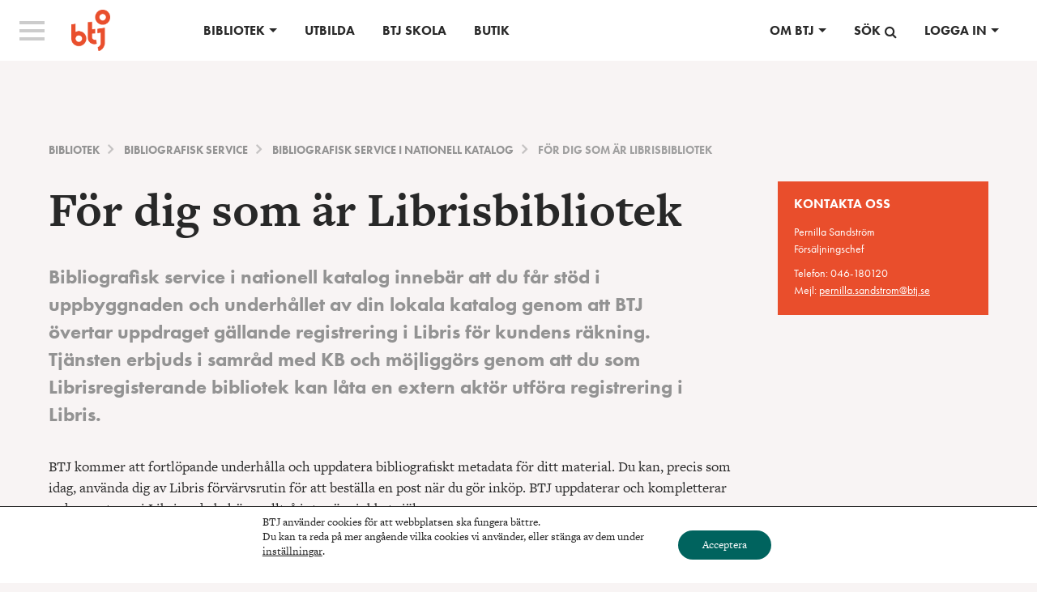

--- FILE ---
content_type: text/html; charset=UTF-8
request_url: https://www.btj.se/bibliotek/bibliografisk-service/bs-nationell/for-dig-som-ar-librisbibliotek
body_size: 14493
content:
<!doctype html>
<html class="no-js" lang="sv-SE" >
	<head>
		<meta charset="utf-8" />
		<meta name="viewport" content="width=device-width, initial-scale=1.0" />

		<link rel="icon" href="https://www.btj.se/wp-content/themes/btj/assets/images/icons/favicon.ico" type="image/x-icon">
		<link rel="apple-touch-icon-precomposed" sizes="144x144" href="https://www.btj.se/wp-content/themes/btj/assets/images/icons/apple-icon-144x144.png">
		<link rel="apple-touch-icon-precomposed" sizes="114x114" href="https://www.btj.se/wp-content/themes/btj/assets/images/icons/apple-icon-114x114.png">
		<link rel="apple-touch-icon-precomposed" sizes="72x72" href="https://www.btj.se/wp-content/themes/btj/assets/images/icons/apple-icon-72x72.png">
		<link rel="apple-touch-icon-precomposed" href="https://www.btj.se/wp-content/themes/btj/assets/images/icons/apple-icon.png">

		<meta name='robots' content='index, follow, max-image-preview:large, max-snippet:-1, max-video-preview:-1' />

	<!-- This site is optimized with the Yoast SEO plugin v26.7 - https://yoast.com/wordpress/plugins/seo/ -->
	<title>För dig som är Librisbibliotek - BTJ</title>
	<meta name="description" content="För bibliotek med BTJ:s Bibliografisk service: allt du behöver veta om anslutning till Libris, förvärvsrutin, postflöden &amp; hyllsignaturer." />
	<link rel="canonical" href="https://www.btj.se/bibliotek/bibliografisk-service/bs-nationell/for-dig-som-ar-librisbibliotek" />
	<meta property="og:locale" content="sv_SE" />
	<meta property="og:type" content="article" />
	<meta property="og:title" content="För dig som är Librisbibliotek - BTJ" />
	<meta property="og:description" content="För bibliotek med BTJ:s Bibliografisk service: allt du behöver veta om anslutning till Libris, förvärvsrutin, postflöden &amp; hyllsignaturer." />
	<meta property="og:url" content="https://www.btj.se/bibliotek/bibliografisk-service/bs-nationell/for-dig-som-ar-librisbibliotek" />
	<meta property="og:site_name" content="BTJ" />
	<meta property="article:modified_time" content="2025-09-11T13:38:34+00:00" />
	<meta name="twitter:card" content="summary_large_image" />
	<meta name="twitter:label1" content="Beräknad lästid" />
	<meta name="twitter:data1" content="2 minuter" />
	<script type="application/ld+json" class="yoast-schema-graph">{"@context":"https://schema.org","@graph":[{"@type":"WebPage","@id":"https://www.btj.se/bibliotek/bibliografisk-service/bs-nationell/for-dig-som-ar-librisbibliotek","url":"https://www.btj.se/bibliotek/bibliografisk-service/bs-nationell/for-dig-som-ar-librisbibliotek","name":"För dig som är Librisbibliotek - BTJ","isPartOf":{"@id":"https://www.btj.se/#website"},"datePublished":"2018-11-22T10:56:06+00:00","dateModified":"2025-09-11T13:38:34+00:00","description":"För bibliotek med BTJ:s Bibliografisk service: allt du behöver veta om anslutning till Libris, förvärvsrutin, postflöden & hyllsignaturer.","breadcrumb":{"@id":"https://www.btj.se/bibliotek/bibliografisk-service/bs-nationell/for-dig-som-ar-librisbibliotek#breadcrumb"},"inLanguage":"sv-SE","potentialAction":[{"@type":"ReadAction","target":["https://www.btj.se/bibliotek/bibliografisk-service/bs-nationell/for-dig-som-ar-librisbibliotek"]}]},{"@type":"BreadcrumbList","@id":"https://www.btj.se/bibliotek/bibliografisk-service/bs-nationell/for-dig-som-ar-librisbibliotek#breadcrumb","itemListElement":[{"@type":"ListItem","position":1,"name":"Home","item":"https://www.btj.se/"},{"@type":"ListItem","position":2,"name":"Bibliotek","item":"https://www.btj.se/bibliotek"},{"@type":"ListItem","position":3,"name":"Bibliografisk service","item":"https://www.btj.se/bibliotek/bibliografisk-service"},{"@type":"ListItem","position":4,"name":"Bibliografisk service i nationell katalog","item":"https://www.btj.se/?page_id=2470"},{"@type":"ListItem","position":5,"name":"För dig som är Librisbibliotek"}]},{"@type":"WebSite","@id":"https://www.btj.se/#website","url":"https://www.btj.se/","name":"BTJ","description":"","potentialAction":[{"@type":"SearchAction","target":{"@type":"EntryPoint","urlTemplate":"https://www.btj.se/?s={search_term_string}"},"query-input":{"@type":"PropertyValueSpecification","valueRequired":true,"valueName":"search_term_string"}}],"inLanguage":"sv-SE"}]}</script>
	<!-- / Yoast SEO plugin. -->


<link rel='dns-prefetch' href='//ajax.googleapis.com' />
<link rel="alternate" title="oEmbed (JSON)" type="application/json+oembed" href="https://www.btj.se/wp-json/oembed/1.0/embed?url=https%3A%2F%2Fwww.btj.se%2Fbibliotek%2Fbibliografisk-service%2Fbs-nationell%2Ffor-dig-som-ar-librisbibliotek" />
<link rel="alternate" title="oEmbed (XML)" type="text/xml+oembed" href="https://www.btj.se/wp-json/oembed/1.0/embed?url=https%3A%2F%2Fwww.btj.se%2Fbibliotek%2Fbibliografisk-service%2Fbs-nationell%2Ffor-dig-som-ar-librisbibliotek&#038;format=xml" />
<style id='wp-img-auto-sizes-contain-inline-css' type='text/css'>
img:is([sizes=auto i],[sizes^="auto," i]){contain-intrinsic-size:3000px 1500px}
/*# sourceURL=wp-img-auto-sizes-contain-inline-css */
</style>
<link rel='stylesheet' id='foundation-icon-css' href='https://www.btj.se/wp-content/plugins/easy-foundation-shortcodes/styles/foundation-icons.css' type='text/css' media='all' />
<style id='wp-block-library-inline-css' type='text/css'>
:root{--wp-block-synced-color:#7a00df;--wp-block-synced-color--rgb:122,0,223;--wp-bound-block-color:var(--wp-block-synced-color);--wp-editor-canvas-background:#ddd;--wp-admin-theme-color:#007cba;--wp-admin-theme-color--rgb:0,124,186;--wp-admin-theme-color-darker-10:#006ba1;--wp-admin-theme-color-darker-10--rgb:0,107,160.5;--wp-admin-theme-color-darker-20:#005a87;--wp-admin-theme-color-darker-20--rgb:0,90,135;--wp-admin-border-width-focus:2px}@media (min-resolution:192dpi){:root{--wp-admin-border-width-focus:1.5px}}.wp-element-button{cursor:pointer}:root .has-very-light-gray-background-color{background-color:#eee}:root .has-very-dark-gray-background-color{background-color:#313131}:root .has-very-light-gray-color{color:#eee}:root .has-very-dark-gray-color{color:#313131}:root .has-vivid-green-cyan-to-vivid-cyan-blue-gradient-background{background:linear-gradient(135deg,#00d084,#0693e3)}:root .has-purple-crush-gradient-background{background:linear-gradient(135deg,#34e2e4,#4721fb 50%,#ab1dfe)}:root .has-hazy-dawn-gradient-background{background:linear-gradient(135deg,#faaca8,#dad0ec)}:root .has-subdued-olive-gradient-background{background:linear-gradient(135deg,#fafae1,#67a671)}:root .has-atomic-cream-gradient-background{background:linear-gradient(135deg,#fdd79a,#004a59)}:root .has-nightshade-gradient-background{background:linear-gradient(135deg,#330968,#31cdcf)}:root .has-midnight-gradient-background{background:linear-gradient(135deg,#020381,#2874fc)}:root{--wp--preset--font-size--normal:16px;--wp--preset--font-size--huge:42px}.has-regular-font-size{font-size:1em}.has-larger-font-size{font-size:2.625em}.has-normal-font-size{font-size:var(--wp--preset--font-size--normal)}.has-huge-font-size{font-size:var(--wp--preset--font-size--huge)}.has-text-align-center{text-align:center}.has-text-align-left{text-align:left}.has-text-align-right{text-align:right}.has-fit-text{white-space:nowrap!important}#end-resizable-editor-section{display:none}.aligncenter{clear:both}.items-justified-left{justify-content:flex-start}.items-justified-center{justify-content:center}.items-justified-right{justify-content:flex-end}.items-justified-space-between{justify-content:space-between}.screen-reader-text{border:0;clip-path:inset(50%);height:1px;margin:-1px;overflow:hidden;padding:0;position:absolute;width:1px;word-wrap:normal!important}.screen-reader-text:focus{background-color:#ddd;clip-path:none;color:#444;display:block;font-size:1em;height:auto;left:5px;line-height:normal;padding:15px 23px 14px;text-decoration:none;top:5px;width:auto;z-index:100000}html :where(.has-border-color){border-style:solid}html :where([style*=border-top-color]){border-top-style:solid}html :where([style*=border-right-color]){border-right-style:solid}html :where([style*=border-bottom-color]){border-bottom-style:solid}html :where([style*=border-left-color]){border-left-style:solid}html :where([style*=border-width]){border-style:solid}html :where([style*=border-top-width]){border-top-style:solid}html :where([style*=border-right-width]){border-right-style:solid}html :where([style*=border-bottom-width]){border-bottom-style:solid}html :where([style*=border-left-width]){border-left-style:solid}html :where(img[class*=wp-image-]){height:auto;max-width:100%}:where(figure){margin:0 0 1em}html :where(.is-position-sticky){--wp-admin--admin-bar--position-offset:var(--wp-admin--admin-bar--height,0px)}@media screen and (max-width:600px){html :where(.is-position-sticky){--wp-admin--admin-bar--position-offset:0px}}

/*# sourceURL=wp-block-library-inline-css */
</style><style id='global-styles-inline-css' type='text/css'>
:root{--wp--preset--aspect-ratio--square: 1;--wp--preset--aspect-ratio--4-3: 4/3;--wp--preset--aspect-ratio--3-4: 3/4;--wp--preset--aspect-ratio--3-2: 3/2;--wp--preset--aspect-ratio--2-3: 2/3;--wp--preset--aspect-ratio--16-9: 16/9;--wp--preset--aspect-ratio--9-16: 9/16;--wp--preset--color--black: #000000;--wp--preset--color--cyan-bluish-gray: #abb8c3;--wp--preset--color--white: #ffffff;--wp--preset--color--pale-pink: #f78da7;--wp--preset--color--vivid-red: #cf2e2e;--wp--preset--color--luminous-vivid-orange: #ff6900;--wp--preset--color--luminous-vivid-amber: #fcb900;--wp--preset--color--light-green-cyan: #7bdcb5;--wp--preset--color--vivid-green-cyan: #00d084;--wp--preset--color--pale-cyan-blue: #8ed1fc;--wp--preset--color--vivid-cyan-blue: #0693e3;--wp--preset--color--vivid-purple: #9b51e0;--wp--preset--gradient--vivid-cyan-blue-to-vivid-purple: linear-gradient(135deg,rgb(6,147,227) 0%,rgb(155,81,224) 100%);--wp--preset--gradient--light-green-cyan-to-vivid-green-cyan: linear-gradient(135deg,rgb(122,220,180) 0%,rgb(0,208,130) 100%);--wp--preset--gradient--luminous-vivid-amber-to-luminous-vivid-orange: linear-gradient(135deg,rgb(252,185,0) 0%,rgb(255,105,0) 100%);--wp--preset--gradient--luminous-vivid-orange-to-vivid-red: linear-gradient(135deg,rgb(255,105,0) 0%,rgb(207,46,46) 100%);--wp--preset--gradient--very-light-gray-to-cyan-bluish-gray: linear-gradient(135deg,rgb(238,238,238) 0%,rgb(169,184,195) 100%);--wp--preset--gradient--cool-to-warm-spectrum: linear-gradient(135deg,rgb(74,234,220) 0%,rgb(151,120,209) 20%,rgb(207,42,186) 40%,rgb(238,44,130) 60%,rgb(251,105,98) 80%,rgb(254,248,76) 100%);--wp--preset--gradient--blush-light-purple: linear-gradient(135deg,rgb(255,206,236) 0%,rgb(152,150,240) 100%);--wp--preset--gradient--blush-bordeaux: linear-gradient(135deg,rgb(254,205,165) 0%,rgb(254,45,45) 50%,rgb(107,0,62) 100%);--wp--preset--gradient--luminous-dusk: linear-gradient(135deg,rgb(255,203,112) 0%,rgb(199,81,192) 50%,rgb(65,88,208) 100%);--wp--preset--gradient--pale-ocean: linear-gradient(135deg,rgb(255,245,203) 0%,rgb(182,227,212) 50%,rgb(51,167,181) 100%);--wp--preset--gradient--electric-grass: linear-gradient(135deg,rgb(202,248,128) 0%,rgb(113,206,126) 100%);--wp--preset--gradient--midnight: linear-gradient(135deg,rgb(2,3,129) 0%,rgb(40,116,252) 100%);--wp--preset--font-size--small: 13px;--wp--preset--font-size--medium: 20px;--wp--preset--font-size--large: 36px;--wp--preset--font-size--x-large: 42px;--wp--preset--spacing--20: 0.44rem;--wp--preset--spacing--30: 0.67rem;--wp--preset--spacing--40: 1rem;--wp--preset--spacing--50: 1.5rem;--wp--preset--spacing--60: 2.25rem;--wp--preset--spacing--70: 3.38rem;--wp--preset--spacing--80: 5.06rem;--wp--preset--shadow--natural: 6px 6px 9px rgba(0, 0, 0, 0.2);--wp--preset--shadow--deep: 12px 12px 50px rgba(0, 0, 0, 0.4);--wp--preset--shadow--sharp: 6px 6px 0px rgba(0, 0, 0, 0.2);--wp--preset--shadow--outlined: 6px 6px 0px -3px rgb(255, 255, 255), 6px 6px rgb(0, 0, 0);--wp--preset--shadow--crisp: 6px 6px 0px rgb(0, 0, 0);}:where(.is-layout-flex){gap: 0.5em;}:where(.is-layout-grid){gap: 0.5em;}body .is-layout-flex{display: flex;}.is-layout-flex{flex-wrap: wrap;align-items: center;}.is-layout-flex > :is(*, div){margin: 0;}body .is-layout-grid{display: grid;}.is-layout-grid > :is(*, div){margin: 0;}:where(.wp-block-columns.is-layout-flex){gap: 2em;}:where(.wp-block-columns.is-layout-grid){gap: 2em;}:where(.wp-block-post-template.is-layout-flex){gap: 1.25em;}:where(.wp-block-post-template.is-layout-grid){gap: 1.25em;}.has-black-color{color: var(--wp--preset--color--black) !important;}.has-cyan-bluish-gray-color{color: var(--wp--preset--color--cyan-bluish-gray) !important;}.has-white-color{color: var(--wp--preset--color--white) !important;}.has-pale-pink-color{color: var(--wp--preset--color--pale-pink) !important;}.has-vivid-red-color{color: var(--wp--preset--color--vivid-red) !important;}.has-luminous-vivid-orange-color{color: var(--wp--preset--color--luminous-vivid-orange) !important;}.has-luminous-vivid-amber-color{color: var(--wp--preset--color--luminous-vivid-amber) !important;}.has-light-green-cyan-color{color: var(--wp--preset--color--light-green-cyan) !important;}.has-vivid-green-cyan-color{color: var(--wp--preset--color--vivid-green-cyan) !important;}.has-pale-cyan-blue-color{color: var(--wp--preset--color--pale-cyan-blue) !important;}.has-vivid-cyan-blue-color{color: var(--wp--preset--color--vivid-cyan-blue) !important;}.has-vivid-purple-color{color: var(--wp--preset--color--vivid-purple) !important;}.has-black-background-color{background-color: var(--wp--preset--color--black) !important;}.has-cyan-bluish-gray-background-color{background-color: var(--wp--preset--color--cyan-bluish-gray) !important;}.has-white-background-color{background-color: var(--wp--preset--color--white) !important;}.has-pale-pink-background-color{background-color: var(--wp--preset--color--pale-pink) !important;}.has-vivid-red-background-color{background-color: var(--wp--preset--color--vivid-red) !important;}.has-luminous-vivid-orange-background-color{background-color: var(--wp--preset--color--luminous-vivid-orange) !important;}.has-luminous-vivid-amber-background-color{background-color: var(--wp--preset--color--luminous-vivid-amber) !important;}.has-light-green-cyan-background-color{background-color: var(--wp--preset--color--light-green-cyan) !important;}.has-vivid-green-cyan-background-color{background-color: var(--wp--preset--color--vivid-green-cyan) !important;}.has-pale-cyan-blue-background-color{background-color: var(--wp--preset--color--pale-cyan-blue) !important;}.has-vivid-cyan-blue-background-color{background-color: var(--wp--preset--color--vivid-cyan-blue) !important;}.has-vivid-purple-background-color{background-color: var(--wp--preset--color--vivid-purple) !important;}.has-black-border-color{border-color: var(--wp--preset--color--black) !important;}.has-cyan-bluish-gray-border-color{border-color: var(--wp--preset--color--cyan-bluish-gray) !important;}.has-white-border-color{border-color: var(--wp--preset--color--white) !important;}.has-pale-pink-border-color{border-color: var(--wp--preset--color--pale-pink) !important;}.has-vivid-red-border-color{border-color: var(--wp--preset--color--vivid-red) !important;}.has-luminous-vivid-orange-border-color{border-color: var(--wp--preset--color--luminous-vivid-orange) !important;}.has-luminous-vivid-amber-border-color{border-color: var(--wp--preset--color--luminous-vivid-amber) !important;}.has-light-green-cyan-border-color{border-color: var(--wp--preset--color--light-green-cyan) !important;}.has-vivid-green-cyan-border-color{border-color: var(--wp--preset--color--vivid-green-cyan) !important;}.has-pale-cyan-blue-border-color{border-color: var(--wp--preset--color--pale-cyan-blue) !important;}.has-vivid-cyan-blue-border-color{border-color: var(--wp--preset--color--vivid-cyan-blue) !important;}.has-vivid-purple-border-color{border-color: var(--wp--preset--color--vivid-purple) !important;}.has-vivid-cyan-blue-to-vivid-purple-gradient-background{background: var(--wp--preset--gradient--vivid-cyan-blue-to-vivid-purple) !important;}.has-light-green-cyan-to-vivid-green-cyan-gradient-background{background: var(--wp--preset--gradient--light-green-cyan-to-vivid-green-cyan) !important;}.has-luminous-vivid-amber-to-luminous-vivid-orange-gradient-background{background: var(--wp--preset--gradient--luminous-vivid-amber-to-luminous-vivid-orange) !important;}.has-luminous-vivid-orange-to-vivid-red-gradient-background{background: var(--wp--preset--gradient--luminous-vivid-orange-to-vivid-red) !important;}.has-very-light-gray-to-cyan-bluish-gray-gradient-background{background: var(--wp--preset--gradient--very-light-gray-to-cyan-bluish-gray) !important;}.has-cool-to-warm-spectrum-gradient-background{background: var(--wp--preset--gradient--cool-to-warm-spectrum) !important;}.has-blush-light-purple-gradient-background{background: var(--wp--preset--gradient--blush-light-purple) !important;}.has-blush-bordeaux-gradient-background{background: var(--wp--preset--gradient--blush-bordeaux) !important;}.has-luminous-dusk-gradient-background{background: var(--wp--preset--gradient--luminous-dusk) !important;}.has-pale-ocean-gradient-background{background: var(--wp--preset--gradient--pale-ocean) !important;}.has-electric-grass-gradient-background{background: var(--wp--preset--gradient--electric-grass) !important;}.has-midnight-gradient-background{background: var(--wp--preset--gradient--midnight) !important;}.has-small-font-size{font-size: var(--wp--preset--font-size--small) !important;}.has-medium-font-size{font-size: var(--wp--preset--font-size--medium) !important;}.has-large-font-size{font-size: var(--wp--preset--font-size--large) !important;}.has-x-large-font-size{font-size: var(--wp--preset--font-size--x-large) !important;}
/*# sourceURL=global-styles-inline-css */
</style>

<style id='classic-theme-styles-inline-css' type='text/css'>
/*! This file is auto-generated */
.wp-block-button__link{color:#fff;background-color:#32373c;border-radius:9999px;box-shadow:none;text-decoration:none;padding:calc(.667em + 2px) calc(1.333em + 2px);font-size:1.125em}.wp-block-file__button{background:#32373c;color:#fff;text-decoration:none}
/*# sourceURL=/wp-includes/css/classic-themes.min.css */
</style>
<link rel='stylesheet' id='stripe-handler-ng-style-css' href='https://www.btj.se/wp-content/plugins/stripe-payments/public/assets/css/public.css' type='text/css' media='all' />
<link rel='stylesheet' id='main-stylesheet-css' href='https://www.btj.se/wp-content/themes/btj/assets/stylesheets/foundation.css' type='text/css' media='all' />
<link rel='stylesheet' id='events-css' href='https://www.btj.se/wp-content/themes/btj/assets/webpack/dist/css/events.css' type='text/css' media='all' />
<link rel='stylesheet' id='moove_gdpr_frontend-css' href='https://www.btj.se/wp-content/plugins/gdpr-cookie-compliance/dist/styles/gdpr-main-nf.css' type='text/css' media='all' />
<style id='moove_gdpr_frontend-inline-css' type='text/css'>
				#moove_gdpr_cookie_modal .moove-gdpr-modal-content .moove-gdpr-tab-main h3.tab-title, 
				#moove_gdpr_cookie_modal .moove-gdpr-modal-content .moove-gdpr-tab-main span.tab-title,
				#moove_gdpr_cookie_modal .moove-gdpr-modal-content .moove-gdpr-modal-left-content #moove-gdpr-menu li a, 
				#moove_gdpr_cookie_modal .moove-gdpr-modal-content .moove-gdpr-modal-left-content #moove-gdpr-menu li button,
				#moove_gdpr_cookie_modal .moove-gdpr-modal-content .moove-gdpr-modal-left-content .moove-gdpr-branding-cnt a,
				#moove_gdpr_cookie_modal .moove-gdpr-modal-content .moove-gdpr-modal-footer-content .moove-gdpr-button-holder a.mgbutton, 
				#moove_gdpr_cookie_modal .moove-gdpr-modal-content .moove-gdpr-modal-footer-content .moove-gdpr-button-holder button.mgbutton,
				#moove_gdpr_cookie_modal .cookie-switch .cookie-slider:after, 
				#moove_gdpr_cookie_modal .cookie-switch .slider:after, 
				#moove_gdpr_cookie_modal .switch .cookie-slider:after, 
				#moove_gdpr_cookie_modal .switch .slider:after,
				#moove_gdpr_cookie_info_bar .moove-gdpr-info-bar-container .moove-gdpr-info-bar-content p, 
				#moove_gdpr_cookie_info_bar .moove-gdpr-info-bar-container .moove-gdpr-info-bar-content p a,
				#moove_gdpr_cookie_info_bar .moove-gdpr-info-bar-container .moove-gdpr-info-bar-content a.mgbutton, 
				#moove_gdpr_cookie_info_bar .moove-gdpr-info-bar-container .moove-gdpr-info-bar-content button.mgbutton,
				#moove_gdpr_cookie_modal .moove-gdpr-modal-content .moove-gdpr-tab-main .moove-gdpr-tab-main-content h1, 
				#moove_gdpr_cookie_modal .moove-gdpr-modal-content .moove-gdpr-tab-main .moove-gdpr-tab-main-content h2, 
				#moove_gdpr_cookie_modal .moove-gdpr-modal-content .moove-gdpr-tab-main .moove-gdpr-tab-main-content h3, 
				#moove_gdpr_cookie_modal .moove-gdpr-modal-content .moove-gdpr-tab-main .moove-gdpr-tab-main-content h4, 
				#moove_gdpr_cookie_modal .moove-gdpr-modal-content .moove-gdpr-tab-main .moove-gdpr-tab-main-content h5, 
				#moove_gdpr_cookie_modal .moove-gdpr-modal-content .moove-gdpr-tab-main .moove-gdpr-tab-main-content h6,
				#moove_gdpr_cookie_modal .moove-gdpr-modal-content.moove_gdpr_modal_theme_v2 .moove-gdpr-modal-title .tab-title,
				#moove_gdpr_cookie_modal .moove-gdpr-modal-content.moove_gdpr_modal_theme_v2 .moove-gdpr-tab-main h3.tab-title, 
				#moove_gdpr_cookie_modal .moove-gdpr-modal-content.moove_gdpr_modal_theme_v2 .moove-gdpr-tab-main span.tab-title,
				#moove_gdpr_cookie_modal .moove-gdpr-modal-content.moove_gdpr_modal_theme_v2 .moove-gdpr-branding-cnt a {
					font-weight: inherit				}
			#moove_gdpr_cookie_modal,#moove_gdpr_cookie_info_bar,.gdpr_cookie_settings_shortcode_content{font-family:inherit}#moove_gdpr_save_popup_settings_button{background-color:#373737;color:#fff}#moove_gdpr_save_popup_settings_button:hover{background-color:#000}#moove_gdpr_cookie_info_bar .moove-gdpr-info-bar-container .moove-gdpr-info-bar-content a.mgbutton,#moove_gdpr_cookie_info_bar .moove-gdpr-info-bar-container .moove-gdpr-info-bar-content button.mgbutton{background-color:#00635e}#moove_gdpr_cookie_modal .moove-gdpr-modal-content .moove-gdpr-modal-footer-content .moove-gdpr-button-holder a.mgbutton,#moove_gdpr_cookie_modal .moove-gdpr-modal-content .moove-gdpr-modal-footer-content .moove-gdpr-button-holder button.mgbutton,.gdpr_cookie_settings_shortcode_content .gdpr-shr-button.button-green{background-color:#00635e;border-color:#00635e}#moove_gdpr_cookie_modal .moove-gdpr-modal-content .moove-gdpr-modal-footer-content .moove-gdpr-button-holder a.mgbutton:hover,#moove_gdpr_cookie_modal .moove-gdpr-modal-content .moove-gdpr-modal-footer-content .moove-gdpr-button-holder button.mgbutton:hover,.gdpr_cookie_settings_shortcode_content .gdpr-shr-button.button-green:hover{background-color:#fff;color:#00635e}#moove_gdpr_cookie_modal .moove-gdpr-modal-content .moove-gdpr-modal-close i,#moove_gdpr_cookie_modal .moove-gdpr-modal-content .moove-gdpr-modal-close span.gdpr-icon{background-color:#00635e;border:1px solid #00635e}#moove_gdpr_cookie_info_bar span.moove-gdpr-infobar-allow-all.focus-g,#moove_gdpr_cookie_info_bar span.moove-gdpr-infobar-allow-all:focus,#moove_gdpr_cookie_info_bar button.moove-gdpr-infobar-allow-all.focus-g,#moove_gdpr_cookie_info_bar button.moove-gdpr-infobar-allow-all:focus,#moove_gdpr_cookie_info_bar span.moove-gdpr-infobar-reject-btn.focus-g,#moove_gdpr_cookie_info_bar span.moove-gdpr-infobar-reject-btn:focus,#moove_gdpr_cookie_info_bar button.moove-gdpr-infobar-reject-btn.focus-g,#moove_gdpr_cookie_info_bar button.moove-gdpr-infobar-reject-btn:focus,#moove_gdpr_cookie_info_bar span.change-settings-button.focus-g,#moove_gdpr_cookie_info_bar span.change-settings-button:focus,#moove_gdpr_cookie_info_bar button.change-settings-button.focus-g,#moove_gdpr_cookie_info_bar button.change-settings-button:focus{-webkit-box-shadow:0 0 1px 3px #00635e;-moz-box-shadow:0 0 1px 3px #00635e;box-shadow:0 0 1px 3px #00635e}#moove_gdpr_cookie_modal .moove-gdpr-modal-content .moove-gdpr-modal-close i:hover,#moove_gdpr_cookie_modal .moove-gdpr-modal-content .moove-gdpr-modal-close span.gdpr-icon:hover,#moove_gdpr_cookie_info_bar span[data-href]>u.change-settings-button{color:#00635e}#moove_gdpr_cookie_modal .moove-gdpr-modal-content .moove-gdpr-modal-left-content #moove-gdpr-menu li.menu-item-selected a span.gdpr-icon,#moove_gdpr_cookie_modal .moove-gdpr-modal-content .moove-gdpr-modal-left-content #moove-gdpr-menu li.menu-item-selected button span.gdpr-icon{color:inherit}#moove_gdpr_cookie_modal .moove-gdpr-modal-content .moove-gdpr-modal-left-content #moove-gdpr-menu li a span.gdpr-icon,#moove_gdpr_cookie_modal .moove-gdpr-modal-content .moove-gdpr-modal-left-content #moove-gdpr-menu li button span.gdpr-icon{color:inherit}#moove_gdpr_cookie_modal .gdpr-acc-link{line-height:0;font-size:0;color:transparent;position:absolute}#moove_gdpr_cookie_modal .moove-gdpr-modal-content .moove-gdpr-modal-close:hover i,#moove_gdpr_cookie_modal .moove-gdpr-modal-content .moove-gdpr-modal-left-content #moove-gdpr-menu li a,#moove_gdpr_cookie_modal .moove-gdpr-modal-content .moove-gdpr-modal-left-content #moove-gdpr-menu li button,#moove_gdpr_cookie_modal .moove-gdpr-modal-content .moove-gdpr-modal-left-content #moove-gdpr-menu li button i,#moove_gdpr_cookie_modal .moove-gdpr-modal-content .moove-gdpr-modal-left-content #moove-gdpr-menu li a i,#moove_gdpr_cookie_modal .moove-gdpr-modal-content .moove-gdpr-tab-main .moove-gdpr-tab-main-content a:hover,#moove_gdpr_cookie_info_bar.moove-gdpr-dark-scheme .moove-gdpr-info-bar-container .moove-gdpr-info-bar-content a.mgbutton:hover,#moove_gdpr_cookie_info_bar.moove-gdpr-dark-scheme .moove-gdpr-info-bar-container .moove-gdpr-info-bar-content button.mgbutton:hover,#moove_gdpr_cookie_info_bar.moove-gdpr-dark-scheme .moove-gdpr-info-bar-container .moove-gdpr-info-bar-content a:hover,#moove_gdpr_cookie_info_bar.moove-gdpr-dark-scheme .moove-gdpr-info-bar-container .moove-gdpr-info-bar-content button:hover,#moove_gdpr_cookie_info_bar.moove-gdpr-dark-scheme .moove-gdpr-info-bar-container .moove-gdpr-info-bar-content span.change-settings-button:hover,#moove_gdpr_cookie_info_bar.moove-gdpr-dark-scheme .moove-gdpr-info-bar-container .moove-gdpr-info-bar-content button.change-settings-button:hover,#moove_gdpr_cookie_info_bar.moove-gdpr-dark-scheme .moove-gdpr-info-bar-container .moove-gdpr-info-bar-content u.change-settings-button:hover,#moove_gdpr_cookie_info_bar span[data-href]>u.change-settings-button,#moove_gdpr_cookie_info_bar.moove-gdpr-dark-scheme .moove-gdpr-info-bar-container .moove-gdpr-info-bar-content a.mgbutton.focus-g,#moove_gdpr_cookie_info_bar.moove-gdpr-dark-scheme .moove-gdpr-info-bar-container .moove-gdpr-info-bar-content button.mgbutton.focus-g,#moove_gdpr_cookie_info_bar.moove-gdpr-dark-scheme .moove-gdpr-info-bar-container .moove-gdpr-info-bar-content a.focus-g,#moove_gdpr_cookie_info_bar.moove-gdpr-dark-scheme .moove-gdpr-info-bar-container .moove-gdpr-info-bar-content button.focus-g,#moove_gdpr_cookie_info_bar.moove-gdpr-dark-scheme .moove-gdpr-info-bar-container .moove-gdpr-info-bar-content a.mgbutton:focus,#moove_gdpr_cookie_info_bar.moove-gdpr-dark-scheme .moove-gdpr-info-bar-container .moove-gdpr-info-bar-content button.mgbutton:focus,#moove_gdpr_cookie_info_bar.moove-gdpr-dark-scheme .moove-gdpr-info-bar-container .moove-gdpr-info-bar-content a:focus,#moove_gdpr_cookie_info_bar.moove-gdpr-dark-scheme .moove-gdpr-info-bar-container .moove-gdpr-info-bar-content button:focus,#moove_gdpr_cookie_info_bar.moove-gdpr-dark-scheme .moove-gdpr-info-bar-container .moove-gdpr-info-bar-content span.change-settings-button.focus-g,span.change-settings-button:focus,button.change-settings-button.focus-g,button.change-settings-button:focus,#moove_gdpr_cookie_info_bar.moove-gdpr-dark-scheme .moove-gdpr-info-bar-container .moove-gdpr-info-bar-content u.change-settings-button.focus-g,#moove_gdpr_cookie_info_bar.moove-gdpr-dark-scheme .moove-gdpr-info-bar-container .moove-gdpr-info-bar-content u.change-settings-button:focus{color:#00635e}#moove_gdpr_cookie_modal .moove-gdpr-branding.focus-g span,#moove_gdpr_cookie_modal .moove-gdpr-modal-content .moove-gdpr-tab-main a.focus-g,#moove_gdpr_cookie_modal .moove-gdpr-modal-content .moove-gdpr-tab-main .gdpr-cd-details-toggle.focus-g{color:#00635e}#moove_gdpr_cookie_modal.gdpr_lightbox-hide{display:none}
/*# sourceURL=moove_gdpr_frontend-inline-css */
</style>
<!--n2css--><!--n2js--><script type="text/javascript" src="//ajax.googleapis.com/ajax/libs/jquery/2.1.0/jquery.min.js" id="jquery-js"></script>
<script type="text/javascript" src="https://www.btj.se/wp-content/plugins/easy-foundation-shortcodes/js/5/vendor/custom.modernizr.js" id="foundation-custom-js"></script>
<script type="text/javascript" src="https://www.btj.se/wp-content/themes/btj/assets/javascript/vendor/modernizr.js" id="modernizr-js"></script>
<script type="text/javascript" src="https://www.btj.se/wp-content/themes/btj/assets/javascript/vendor/fastclick.js" id="fastclick-js"></script>
<script type="text/javascript" src="https://www.btj.se/wp-content/themes/btj/assets/javascript/vendor/jquery-scrolltofixed-min.js" id="sticky-js"></script>
<link rel="https://api.w.org/" href="https://www.btj.se/wp-json/" /><link rel="alternate" title="JSON" type="application/json" href="https://www.btj.se/wp-json/wp/v2/pages/2489" />		<style type="text/css" id="wp-custom-css">
			.tab-bar .menu-icon span::after {
	background-color: white;
	height: 0.02px;
}

.youtube-video1 {
  aspect-ratio: 16 / 9;
  width: 100%;
}





@media only screen and (max-width: 424px) {
	#google_translate_element {
		top: 1rem;
		left: 14rem;
		max-width: 6rem;
	}

}

@media only screen and (min-width: 425px) and (max-width: 767px) {
	#google_translate_element {
		top: 1rem;
		left: 17rem;
		max-width: 6rem;
	}
}

@media only screen and (min-width: 768px) and (max-width: 1024px) {
	#google_translate_element {
		max-width: 6rem;
		right: 4rem;
	}
}

@media only screen and (min-width: 1025px) and (max-width: 1375px) {
	#google_translate_element {
		top: 5rem;
		right: 2.5rem;
		max-width: 6rem;
		left: unset;
	}
}

@media only screen and (min-width: 1376px) {
	#google_translate_element {
		max-width: 6rem;
		right: 2.5rem;
	}
}		</style>
				
		<script src="https://use.typekit.net/mfr8din.js"></script>
		<script>try{Typekit.load({ async: true });}catch(e){}</script>
		
		<meta name="facebook-domain-verification" content="rnuk50nfo50wdi2gbok6j5pugznv8u" />
		
		<!-- Google Tag Manager -->
<script>(function(w,d,s,l,i){w[l]=w[l]||[];w[l].push({'gtm.start':
new Date().getTime(),event:'gtm.js'});var f=d.getElementsByTagName(s)[0],
j=d.createElement(s),dl=l!='dataLayer'?'&l='+l:'';j.async=true;j.src=
'https://www.googletagmanager.com/gtm.js?id='+i+dl;f.parentNode.insertBefore(j,f);
})(window,document,'script','dataLayer','GTM-W378H8N');</script>
<!-- End Google Tag Manager -->

	<link rel="stylesheet" href="https://fonts.googleapis.com/css?family=Arimo:400|Quattrocento+Sans:400&subset=latin" type="text/css" /><link rel="stylesheet" href="https://www.btj.se/wp-content/cache/css/static/aa1c1b271498bad3414034c6200b9a6d.css" type="text/css" /><script type="text/javascript">
(function (w, d, u) {
    if(w.njQuery === u){
        w.bindNextendQ = [];
    
        function pushToReady(x) {
            w.bindNextendQ.push([alias.handler,"ready", x]);
        }
        
        function pushToLoad(x) {
            w.bindNextendQ.push([alias.handler,"load", x]);
        }

        var alias = {
            handler: w,
            ready: pushToReady,
            load: pushToLoad
        }

        w.njQuery = function (handler) {
            alias.handler = handler;
            return alias;
        }
    }
})(window, document);
              </script></head>
	<body data-rsssl=1 class="wp-singular page-template page-template-templates page-template-page-level2 page-template-templatespage-level2-php page page-id-2489 page-child parent-pageid-2470 wp-theme-btj desktop chrome offcanvas">
		<!-- Google Tag Manager (noscript) -->
<noscript><iframe src="https://www.googletagmanager.com/ns.html?id=GTM-W378H8N"
height="0" width="0" style="display:none;visibility:hidden"></iframe></noscript>
<!-- End Google Tag Manager (noscript) -->
	
	
	<div class="off-canvas-wrap" data-offcanvas>
	<div class="inner-wrap">
	
	
	
<nav class="tab-bar">
	<section class="left tab-bar-section">
		<h1 class="title hide-for-large-up"><a href="https://www.btj.se">BTJ</a></h1>

		<div class="menu-section">
			<div class="row">
				<div class="columns">
				<h1 class="title"><a href="https://www.btj.se">BTJ</a></h1>
	            <ul id="menu-menu-top-left" class="top-bar-menu left"><li class="divider"></li><li id="menu-item-1894" class="has-dropdown "><a href="https://www.btj.se/bibliotek">Bibliotek</a>
<ul class="sub-menu dropdown">
	<li id="menu-item-8216"><a href="https://www.btj.se/bibliotek">BTJ ♥️ Bibliotek</a></li>
	<li id="menu-item-2927"><a href="https://www.btj.se/bibliotek/bibliografisk-service">Bibliografisk service</a></li>
	<li id="menu-item-9614"><a href="https://www.btj.se/bibliotek/btj-appen">BTJ-appen</a></li>
	<li id="menu-item-12814"><a href="https://www.btj.se/bibliotek/bibliografiska-konsulttjanster">Bibliografiska konsulttjänster</a></li>
	<li id="menu-item-5153"><a href="https://www.btj.se/bibliotek/inkopsvagledning">BTJ-häftet vägleder vid medieinköp</a></li>
	<li id="menu-item-20544"><a href="https://www.btj.se/utbilda">Digitala utbildningar</a></li>
	<li id="menu-item-2928"><a href="https://www.btj.se/bibliotek/media">Media</a></li>
	<li id="menu-item-12886"><a href="https://www.btj.se/bibliotek/syndetic-solutions">Syndetic Solutions</a></li>
	<li id="menu-item-5151"><a href="https://www.btj.se/bibliotek/artikelsok">Artikelsök</a></li>
	<li id="menu-item-7998"><a href="https://www.btj.se/bibliotek/forlagsdagarna">Förlagsdagarna</a></li>
	<li id="menu-item-8001"><a href="https://www.btj.se/bibliotek/btj-forlag">BTJ Förlag</a></li>
	<li id="menu-item-21830"><a href="https://www.btj.se/bibliotek/biblioteksgallring">Biblioteksgallring</a></li>
</ul>
</li>
<li class="divider"></li><li id="menu-item-19128"><a href="https://www.btj.se/utbilda">Utbilda</a></li>
<li class="divider"></li><li id="menu-item-18354"><a href="https://skola.btj.se/">BTJ Skola</a></li>
<li class="divider"></li><li id="menu-item-1895"><a href="https://butik.btj.se">Butik</a></li>
</ul>	            <ul id="menu-menu-right" class="top-bar-menu right"><li class="divider"></li><li id="menu-item-1901" class="has-dropdown "><a href="https://www.btj.se/om-btj">Om BTJ</a>
<ul class="sub-menu dropdown">
	<li id="menu-item-8212"><a href="https://www.btj.se/om-btj">Om BTJ</a></li>
	<li id="menu-item-1900"><a href="https://www.btj.se/om-btj/kontakt">Kontakt</a></li>
	<li id="menu-item-12175"><a href="https://www.btj.se/om-btj/vart-engagemang">Vårt engagemang</a></li>
	<li id="menu-item-2843"><a href="https://www.btj.se/om-btj/ledning">Ledning</a></li>
	<li id="menu-item-4949"><a href="https://www.btj.se/om-btj/pressrum">Pressrum</a></li>
	<li id="menu-item-7965"><a href="https://www.btj.se/om-btj/karriar">Arbeta hos oss</a></li>
	<li id="menu-item-18930"><a href="https://www.btj.se/driftinformation">Driftinformation</a></li>
</ul>
</li>
<li class="divider"></li><li id="menu-item-1902" class="search toggle"><a href="#">Sök</a></li>
<li class="divider"></li><li id="menu-item-1903" class="has-dropdown "><a href="#">Logga in</a>
<ul class="sub-menu dropdown">
	<li id="menu-item-8959"><a href="https://www.btj.se/mitt-konto">Event och utbildning</a></li>
	<li id="menu-item-2874"><a href="https://butik.btj.se/pages/user/login.aspx?ReturnUrl=%2fpages%2fmypages%2f&#038;&#038;msg=2">Mina sidor i butiken</a></li>
	<li id="menu-item-10072"><a href="https://btjappen.btj.se/">BTJ-appen</a></li>
	<li id="menu-item-2875"><a href="https://butik.btj.se/pages/user/login.aspx?ReturnUrl=%2f">Butiken</a></li>
	<li id="menu-item-2876"><a href="https://butik.btj.se/pages/btj-haftet/digitalt/">Digitala BTJ-häftet</a></li>
	<li id="menu-item-3959"><a href="https://artikelsok.btj.se/">ArtikelSök</a></li>
	<li id="menu-item-2878"><a href="https://sob.btj.se/sb/FrontServlet">BURK-sök</a></li>
	<li id="menu-item-2879"><a href="https://lektor.btj.se/">Lektörer</a></li>
</ul>
</li>
</ul>				</div>
			</div>
        </div>

	<section class="left-small">
		<a class="left-off-canvas-toggle menu-icon" href="#"><span></span></a>
	</section>

	<div id="google_translate_element"></div>
	<script type="text/javascript">
	function googleTranslateElementInit() {
	new google.translate.TranslateElement({pageLanguage: 'sv'}, 'google_translate_element');
	}
	</script>
	<script type="text/javascript" src="//translate.google.com/translate_a/element.js?cb=googleTranslateElementInit"></script>

	<a id="searchtoggle" class="toggle search"><i class="fa fa-search"></i></a>
	
	<div class="search-wrapper">
		<div class="row">
			<div class="columns">
			<form role="search" method="get" class="search-form" action="https://www.btj.se/">
    <label>
        <input type="search" class="search-field"
            placeholder="Sök ..."
            value="" name="s"
            title="Sök efter:" />
    </label>
    <button id="searchbutton" type="submit" class="btn">
	    <i class="fa fa-search fa-lg"></i>
	</button>
</form>			</div>
		</div>
	</div>
</nav>

<aside class="left-off-canvas-menu" aria-hidden="true">
	<div id="mobile-menues">
	<div id="nextend-accordion-menu-uniqued860b30" class="noscript ">
  <div class="nextend-accordion-menu-inner accordion-menu">
        <div class="nextend-accordion-menu-inner-container">
    <dl class="level1 ">
  <dt class="level1 nextend-nav-19230 notparent   first" data-menuid="19230">
    <span class="outer">
      <span class="inner">
        <a  href="https://www.btj.se/btj-skola"><span>BTJ Skola</span></a>      </span>
    </span>
  </dt>
  <dd class="level1 nextend-nav-19230 notparent   first">
  </dd>  <dt class="level1 nextend-nav-17848 notparent  " data-menuid="17848">
    <span class="outer">
      <span class="inner">
        <a  href="https://www.btj.se/utbilda"><span>Utbilda</span></a>      </span>
    </span>
  </dt>
  <dd class="level1 nextend-nav-17848 notparent  ">
  </dd>  <dt class="level1 nextend-nav-19218 notparent  " data-menuid="19218">
    <span class="outer">
      <span class="inner">
        <a  href="https://www.btj.se/butiken"><span>Butik</span></a>      </span>
    </span>
  </dt>
  <dd class="level1 nextend-nav-19218 notparent  ">
  </dd>  <dt class="level1 nextend-nav-4165 notparent  " data-menuid="4165">
    <span class="outer">
      <span class="inner">
        <a  href="https://www.btj.se/prenumerera-pa-btjs-nyhetsbrev"><span>Prenumerera på BTJ:s nyhetsbrev</span></a>      </span>
    </span>
  </dt>
  <dd class="level1 nextend-nav-4165 notparent  ">
  </dd>  <dt class="level1 nextend-nav-3596 parent opened  opened forceopened last" data-menuid="3596">
    <span class="outer">
      <span class="inner">
        <a  href="https://www.btj.se/bibliotek"><span>Bibliotek</span></a>      </span>
    </span>
  </dt>
  <dd class="level1 nextend-nav-3596 parent opened  opened forceopened last">
  <dl class="level2 ">
  <dt class="level2 nextend-nav-17660 notparent   first" data-menuid="17660">
    <span class="outer">
      <span class="inner">
        <a  href="https://www.btj.se/bibliotek/utbildningar"><span>Utbildningar</span></a>      </span>
    </span>
  </dt>
  <dd class="level2 nextend-nav-17660 notparent   first">
  </dd>  <dt class="level2 nextend-nav-3430 notparent  " data-menuid="3430">
    <span class="outer">
      <span class="inner">
        <a  href="https://www.btj.se/bibliotek/bibliografisk-service"><span>Bibliografisk service</span></a>      </span>
    </span>
  </dt>
  <dd class="level2 nextend-nav-3430 notparent  ">
  </dd>  <dt class="level2 nextend-nav-21872 notparent  " data-menuid="21872">
    <span class="outer">
      <span class="inner">
        <a  href="https://www.btj.se/bibliotek/biblioteksgallring"><span>Biblioteksgallring</span></a>      </span>
    </span>
  </dt>
  <dd class="level2 nextend-nav-21872 notparent  ">
  </dd>  <dt class="level2 nextend-nav-8963 notparent  " data-menuid="8963">
    <span class="outer">
      <span class="inner">
        <a  href="https://www.btj.se/bibliotek/btj-appen"><span>BTJ-appen</span></a>      </span>
    </span>
  </dt>
  <dd class="level2 nextend-nav-8963 notparent  ">
  </dd>  <dt class="level2 nextend-nav-12790 notparent  " data-menuid="12790">
    <span class="outer">
      <span class="inner">
        <a  href="https://www.btj.se/bibliotek/bibliografiska-konsulttjanster"><span>Bibliografiska konsulttjänster</span></a>      </span>
    </span>
  </dt>
  <dd class="level2 nextend-nav-12790 notparent  ">
  </dd>  <dt class="level2 nextend-nav-3470 parent  " data-menuid="3470">
    <span class="outer">
      <span class="inner">
        <a  href="https://www.btj.se/bibliotek/inkopsvagledning"><span>BTJ-häftet vägleder vid medieinköp</span></a>      </span>
    </span>
  </dt>
  <dd class="level2 nextend-nav-3470 parent  ">
  <dl class="level3 ">
  <dt class="level3 nextend-nav-5528 notparent   first last" data-menuid="5528">
    <span class="outer">
      <span class="inner">
        <a  href="https://www.btj.se/bibliotek/inkopsvagledning/inkopsvagledningen"><span>Inköpsvägledningen</span></a>      </span>
    </span>
  </dt>
  <dd class="level3 nextend-nav-5528 notparent   first last">
  </dd></dl></dd>  <dt class="level2 nextend-nav-3481 parent  " data-menuid="3481">
    <span class="outer">
      <span class="inner">
        <a  href="https://www.btj.se/bibliotek/media"><span>Media</span></a>      </span>
    </span>
  </dt>
  <dd class="level2 nextend-nav-3481 parent  ">
  <dl class="level3 ">
  <dt class="level3 nextend-nav-3509 notparent   first" data-menuid="3509">
    <span class="outer">
      <span class="inner">
        <a  href="https://www.btj.se/bibliotek/media/btj-unikt"><span>BTJ-unikt</span></a>      </span>
    </span>
  </dt>
  <dd class="level3 nextend-nav-3509 notparent   first">
  </dd>  <dt class="level3 nextend-nav-3543 notparent  " data-menuid="3543">
    <span class="outer">
      <span class="inner">
        <a  href="https://www.btj.se/bibliotek/media/ljudbocker"><span>Ljudböcker</span></a>      </span>
    </span>
  </dt>
  <dd class="level3 nextend-nav-3543 notparent  ">
  </dd>  <dt class="level3 nextend-nav-3563 notparent  " data-menuid="3563">
    <span class="outer">
      <span class="inner">
        <a  href="https://www.btj.se/bibliotek/media/talbocker"><span>Talböcker</span></a>      </span>
    </span>
  </dt>
  <dd class="level3 nextend-nav-3563 notparent  ">
  </dd>  <dt class="level3 nextend-nav-3569 notparent   last" data-menuid="3569">
    <span class="outer">
      <span class="inner">
        <a  href="https://www.btj.se/bibliotek/media/storstil"><span>Storstil</span></a>      </span>
    </span>
  </dt>
  <dd class="level3 nextend-nav-3569 notparent   last">
  </dd></dl></dd>  <dt class="level2 nextend-nav-3507 notparent  " data-menuid="3507">
    <span class="outer">
      <span class="inner">
        <a  href="https://www.btj.se/bibliotek/syndetic-solutions"><span>Syndetic Solutions</span></a>      </span>
    </span>
  </dt>
  <dd class="level2 nextend-nav-3507 notparent  ">
  </dd>  <dt class="level2 nextend-nav-3511 notparent  " data-menuid="3511">
    <span class="outer">
      <span class="inner">
        <a  href="https://www.btj.se/bibliotek/forlagsdagarna"><span>Förlagsdagarna</span></a>      </span>
    </span>
  </dt>
  <dd class="level2 nextend-nav-3511 notparent  ">
  </dd>  <dt class="level2 nextend-nav-21854 notparent  " data-menuid="21854">
    <span class="outer">
      <span class="inner">
        <a  href="https://www.btj.se/bibliotek/artikelsok"><span>Artikelsök</span></a>      </span>
    </span>
  </dt>
  <dd class="level2 nextend-nav-21854 notparent  ">
  </dd>  <dt class="level2 nextend-nav-3473 notparent   last" data-menuid="3473">
    <span class="outer">
      <span class="inner">
        <a  href="https://www.btj.se/bibliotek/btj-forlag"><span>BTJ Förlag &#8211; din guide till läsäventyret</span></a>      </span>
    </span>
  </dt>
  <dd class="level2 nextend-nav-3473 notparent   last">
  </dd></dl></dd>    </dl>
    </div>
  </div>
</div>	<div id="nextend-accordion-menu-uniqueb494452" class="noscript ">
  <div class="nextend-accordion-menu-inner secondary-menu">
        <div class="nextend-accordion-menu-inner-container">
    <dl class="level1 ">
  <dt class="level1 nextend-nav-1901 parent   first" data-menuid="1901">
    <span class="outer">
      <span class="inner">
        <a><span>Om BTJ</span></a>      </span>
    </span>
  </dt>
  <dd class="level1 nextend-nav-1901 parent   first">
  <dl class="level2 ">
  <dt class="level2 nextend-nav-8212 notparent   first" data-menuid="8212">
    <span class="outer">
      <span class="inner">
        <a  href="https://www.btj.se/om-btj"><span>Om BTJ</span></a>      </span>
    </span>
  </dt>
  <dd class="level2 nextend-nav-8212 notparent   first">
  </dd>  <dt class="level2 nextend-nav-1900 notparent  " data-menuid="1900">
    <span class="outer">
      <span class="inner">
        <a  href="https://www.btj.se/om-btj/kontakt"><span>Kontakt</span></a>      </span>
    </span>
  </dt>
  <dd class="level2 nextend-nav-1900 notparent  ">
  </dd>  <dt class="level2 nextend-nav-12175 notparent  " data-menuid="12175">
    <span class="outer">
      <span class="inner">
        <a  href="https://www.btj.se/om-btj/vart-engagemang"><span>Vårt engagemang</span></a>      </span>
    </span>
  </dt>
  <dd class="level2 nextend-nav-12175 notparent  ">
  </dd>  <dt class="level2 nextend-nav-2843 notparent  " data-menuid="2843">
    <span class="outer">
      <span class="inner">
        <a  href="https://www.btj.se/om-btj/ledning"><span>Ledning</span></a>      </span>
    </span>
  </dt>
  <dd class="level2 nextend-nav-2843 notparent  ">
  </dd>  <dt class="level2 nextend-nav-4949 notparent  " data-menuid="4949">
    <span class="outer">
      <span class="inner">
        <a  href="https://www.btj.se/om-btj/pressrum"><span>Pressrum</span></a>      </span>
    </span>
  </dt>
  <dd class="level2 nextend-nav-4949 notparent  ">
  </dd>  <dt class="level2 nextend-nav-7965 notparent  " data-menuid="7965">
    <span class="outer">
      <span class="inner">
        <a  href="https://www.btj.se/om-btj/karriar"><span>Arbeta hos oss</span></a>      </span>
    </span>
  </dt>
  <dd class="level2 nextend-nav-7965 notparent  ">
  </dd>  <dt class="level2 nextend-nav-18930 notparent   last" data-menuid="18930">
    <span class="outer">
      <span class="inner">
        <a  href="https://www.btj.se/driftinformation"><span>Driftinformation</span></a>      </span>
    </span>
  </dt>
  <dd class="level2 nextend-nav-18930 notparent   last">
  </dd></dl></dd>  <dt class="level1 nextend-nav-1902 notparent  " data-menuid="1902">
    <span class="outer">
      <span class="inner">
        <a  href="#"><span>Sök</span></a>      </span>
    </span>
  </dt>
  <dd class="level1 nextend-nav-1902 notparent  ">
  </dd>  <dt class="level1 nextend-nav-1903 parent   last" data-menuid="1903">
    <span class="outer">
      <span class="inner">
        <a><span>Logga in</span></a>      </span>
    </span>
  </dt>
  <dd class="level1 nextend-nav-1903 parent   last">
  <dl class="level2 ">
  <dt class="level2 nextend-nav-8959 notparent   first" data-menuid="8959">
    <span class="outer">
      <span class="inner">
        <a  href="https://www.btj.se/mitt-konto"><span>Event och utbildning</span></a>      </span>
    </span>
  </dt>
  <dd class="level2 nextend-nav-8959 notparent   first">
  </dd>  <dt class="level2 nextend-nav-2874 notparent  " data-menuid="2874">
    <span class="outer">
      <span class="inner">
        <a  href="https://butik.btj.se/pages/user/login.aspx?ReturnUrl=%2fpages%2fmypages%2f&&msg=2"><span>Mina sidor i butiken</span></a>      </span>
    </span>
  </dt>
  <dd class="level2 nextend-nav-2874 notparent  ">
  </dd>  <dt class="level2 nextend-nav-10072 notparent  " data-menuid="10072">
    <span class="outer">
      <span class="inner">
        <a  href="https://btjappen.btj.se/"><span>BTJ-appen</span></a>      </span>
    </span>
  </dt>
  <dd class="level2 nextend-nav-10072 notparent  ">
  </dd>  <dt class="level2 nextend-nav-2875 notparent  " data-menuid="2875">
    <span class="outer">
      <span class="inner">
        <a  href="https://butik.btj.se/pages/user/login.aspx?ReturnUrl=%2f"><span>Butiken</span></a>      </span>
    </span>
  </dt>
  <dd class="level2 nextend-nav-2875 notparent  ">
  </dd>  <dt class="level2 nextend-nav-2876 notparent  " data-menuid="2876">
    <span class="outer">
      <span class="inner">
        <a  href="https://butik.btj.se/pages/btj-haftet/digitalt/"><span>Digitala BTJ-häftet</span></a>      </span>
    </span>
  </dt>
  <dd class="level2 nextend-nav-2876 notparent  ">
  </dd>  <dt class="level2 nextend-nav-3959 notparent  " data-menuid="3959">
    <span class="outer">
      <span class="inner">
        <a  href="https://artikelsok.btj.se/"><span>ArtikelSök</span></a>      </span>
    </span>
  </dt>
  <dd class="level2 nextend-nav-3959 notparent  ">
  </dd>  <dt class="level2 nextend-nav-2878 notparent  " data-menuid="2878">
    <span class="outer">
      <span class="inner">
        <a  href="https://sob.btj.se/sb/FrontServlet"><span>BURK-sök</span></a>      </span>
    </span>
  </dt>
  <dd class="level2 nextend-nav-2878 notparent  ">
  </dd>  <dt class="level2 nextend-nav-2879 notparent   last" data-menuid="2879">
    <span class="outer">
      <span class="inner">
        <a  href="https://lektor.btj.se/"><span>Lektörer</span></a>      </span>
    </span>
  </dt>
  <dd class="level2 nextend-nav-2879 notparent   last">
  </dd></dl></dd>    </dl>
    </div>
  </div>
</div>	
	
	</div>
		
    </aside>

<section class="container section main" role="document">
	
<div class="row">

	
			<article class="post-2489 page type-page status-publish hentry" id="post-2489">
		
			<div class="small-12 columns">
				<div class="breadcrumb-text"><a class="page-id-1788" href="https://www.btj.se/bibliotek">Bibliotek</a><a class="page-id-2056" href="https://www.btj.se/bibliotek/bibliografisk-service">Bibliografisk service</a><a class="page-id-2470" href="https://www.btj.se/?page_id=2470">Bibliografisk service i nationell katalog</a>För dig som är Librisbibliotek</div>				
							</div>
		
			<div class="section-content small-12 large-9 columns" role="main">
				
				
				<h1 class="Test"">För dig som är Librisbibliotek</h1>
				<p class="ingress">Bibliografisk service i nationell katalog innebär att du får stöd i uppbyggnaden och underhållet av din lokala katalog genom att BTJ övertar uppdraget gällande registrering i Libris för kundens räkning. Tjänsten erbjuds i samråd med KB och möjliggörs genom att du som Librisregisterande bibliotek kan låta en extern aktör utföra registrering i Libris. </p>				<p>BTJ kommer att fortlöpande underhålla och uppdatera bibliografiskt metadata för ditt material. Du kan, precis som idag, använda dig av Libris förvärvsrutin för att beställa en post när du gör inköp. BTJ uppdaterar och kompletterar sedan posterna i Libris – du behöver alltså inte göra jobbet själv.</p>
<p>BTJ katalogiserar material i Libris med utgångspunkt i kundernas mediebeställningar och katalogiseringsuppdrag från kund, men även den svenska utgivningen av böcker och andra medier. Fullständiga poster levereras till Libris i ett tidigt skede, vilket även underlättar för utrustning av medier.</p>
<p>Posterna håller hög kvalité och innehåller folkbiblioteksspecifika mervärden som t.ex. skönlitterära ämnesord och innehållsbeskrivningar. Det gäller såväl mångspråk som andra medier.</p>
<p>Vid beståndsregistrering för ditt bibliotek kan BTJ erbjuda hyllsignum enligt <strong>BTJ:s rygg och hyllsignaturer för SAB</strong> eller <strong>BTJ:s rygg och hyllsignaturer för DDK</strong>.</p>
<p>Du kommer även att ha möjlighet att skicka in eget material till BTJ för titelbladkatalogisering. Titelbladskvoten (antal fria katalogiseringar av inskickat material som ingår i abonnemanget) baseras på en procentsats av kommunens storlek inklusive ett fast antal. För mer information se <a href="https://btj-se.b-cdn.net/wp-content/uploads/2021/09/Bibliografisk-Service-Prislista-2021.pdf" target="_blank" rel="noopener noreferrer">Prislista 2021</a>, samt <a href="https://www.btj.se/wp-content/uploads/2021/09/Kvot-fria-katalogiseringar-2021-1.pdf" target="_blank" rel="noopener">Kvot fria katalogiseringar 2021</a>.</p>
<p>I tjänsten ingår även ett användarkonto till BURK-sök. Du får alltså automatiskt tillgång till ytterligare en söktjänst. För mer information om BURK-sök och villkor för tjänsten, <a href="https://www.btj.se/bibliotek/soktjanster/burk-sok/" target="_blank" rel="noopener noreferrer">klicka här</a>.</p>
<p>Priset för tjänsten baseras på kommunstorlek.</p>
				
				
				
			</div>
			
			<div class="sidebar small-12 large-3 columns end">
				
				
                            
                        
        <div class="columns widget red">
	        	        	<h3 class="widgettitle">Kontakta oss</h3>
	        			<p><!--StartFragment --></p>
<p><span class="cf0">Pernilla Sandström<br />
Försäljningschef<br />
</span></p>
<p><!--EndFragment --></p>
<p>Telefon: 046-180120<br />
Mejl: <a href="mailto:pernilla.sandstrom@btj.se">pernilla.sandstrom@btj.se</a></p>
        </div>
    
    			</div>

						
			
		</article>
	
	

</div>
</section>

				


</section>
<div class="footer-wrapper">
	<div id="footer-container">
		<footer id="footer" data-equalizer>
						<article id="list-2" class="columns col5-unit widget widget_link_list" data-equalizer-watch><h6>Information</h6><ul  class="list">

		<li class=''><a href='https://www.btj.se/om-btj'>Om oss</a></li><li class=''><a href='https://www.btj.se/pressrum'>Pressrum</a></li><li class=''><a href='https://www.btj.se/prenumerera-pa-btjs-nyhetsbrev'>BTJ:s nyhetsbrev</a></li><li class=''><a href='https://www.btj.se/bibliotek/utbilda-inspirera/btj-forlag'>BTJ Förlag</a></li><li class=''><a href='https://www.btj.se/om-btj/karriar' target='_blank'>Arbeta hos oss</a></li><li class=''><a href='https://www.btj.se/personuppgifter' target='_blank'>Personuppgiftspolicy</a></li></ul></article><article id="list-3" class="columns col5-unit widget widget_link_list" data-equalizer-watch><h6>Kund/Leverantör</h6><ul  class="list">

		<li class=''><a href='https://butik.btj.se/pages/kundservice/#KundserviceStart' target='_blank'>Kundtjänst</a></li><li class=''><a href='https://www.btj.se/driftinformation'>Driftinformation</a></li><li class=''><a href='https://butik.btj.se/pages/user/signup.aspx?ReturnUrl=/' target='_blank'>Ny kund</a></li><li class=''><a href='https://www.btj.se/for-leverantorer-och-forlag'>För leverantörer/förlag</a></li><li class=''><a href='https://www.btj.se/annonsera-med-btj'>Annonsera med BTJ</a></li><li class=''><a href='https://www.btj.se/om-btj/kontakt/bokanmalan'>Recensionsexemplar</a></li></ul></article><article id="list-4" class="columns col5-unit widget widget_link_list" data-equalizer-watch><h6>Logga in</h6><ul  class="list">

		<li class=''><a href='https://butik.btj.se/pages/user/login.aspx?ReturnUrl=fpagesfmypagesfdefault.aspx&&msg=2' target='_blank'>Mina sidor</a></li><li class=''><a href='https://butik.btj.se/pages/user/login.aspx?ReturnUrl=' target='_blank'>Butiken</a></li><li class=''><a href='https://butik.btj.se/pages/btj-haftet/digitalt/'>Digitala BTJ-häftet</a></li><li class=''><a href='https://www.btj.se/mitt-konto'>Event och utbildning</a></li><li class=''><a href='https://artikelsok.btj.se/'>ArtikelSök</a></li><li class=''><a href='https://sob.btj.se/sb/FrontServlet'>BURK-sök</a></li><li class=''><a href='https://lektor.btj.se/'>Lektörer</a></li></ul></article><article id="text-4" class="columns col5-unit widget widget_text" data-equalizer-watch><h6>Följ oss</h6>			<div class="textwidget"><ul><li class="facebook"><a href="https://www.facebook.com/btjsverige" target="_blank"> <i class="fa fa-facebook-square"></i><span>Facebook</span></a></li>
<li class="twitter"><a href="https://twitter.com/btjsverige" target="_blank"> <i class="fa fa-twitter"></i><span>Twitter</span></a></li>
<li class="instagram"><a href="https://www.instagram.com/btjsverige/" target="_blank"> <i class="fa fa-instagram"></i><span>Instagram</span></a></li>
<li class="linkedin"><a href="https://www.linkedin.com/company/btj" target="_blank"> <i class="fa fa-linkedin"></i><span>LinkedIn</span></a></li>
<li class="bloggen"><a href="https://blogg.btj.se/" target="_blank"><span><i class="fa fa-comment"></i>BTJ-Bloggen</span></a></li>
<li class="Kommentarsregler"><a href="https://www.btj.se/policy-for-kommentarer-i-btjs-sociala-kanaler" target="_blank"><span><i class="fa fa-comment"></i>Policy för kommentarer</span></a></li>
</ul></div>
		</article><article id="text-2" class="columns col5-unit widget widget_text" data-equalizer-watch><h6>BTJ Sverige AB</h6>			<div class="textwidget"><p><i class="fa fa-phone white-text"></i>&nbsp; 046-180 000<br />
<a href="mailto:info@btj.se"><i class="fa fa-envelope white-text"></i>  &nbsp;<span>info@btj.se</span></a><br />Org.nr: 556013-9726</p>
<p><strong>Besöksadress:</strong><br />
<a href="https://maps.app.goo.gl/7vYTMbAWtmMx42Vv7" target="_blank">Mobilvägen 4</a></p>
<p><strong>Postadress:</strong><br />
BTJ, 221 82 Lund</p>
</div>
		</article>					</footer>
	</div>
	<div id="copyright" class="clearfix">
		<article id="text-3" class="columns widget widget_text" data-equalizer-watch>			<div class="textwidget"><p>© 2025, BTJ SVERIGE AB</p>
</div>
		</article>	</div>
</div>


<a class="exit-off-canvas"></a>

	
	</div>
</div>

<script type="speculationrules">
{"prefetch":[{"source":"document","where":{"and":[{"href_matches":"/*"},{"not":{"href_matches":["/wp-*.php","/wp-admin/*","/wp-content/uploads/*","/wp-content/*","/wp-content/plugins/*","/wp-content/themes/btj/*","/*\\?(.+)"]}},{"not":{"selector_matches":"a[rel~=\"nofollow\"]"}},{"not":{"selector_matches":".no-prefetch, .no-prefetch a"}}]},"eagerness":"conservative"}]}
</script>
	<!--copyscapeskip-->
	<aside id="moove_gdpr_cookie_info_bar" class="moove-gdpr-info-bar-hidden moove-gdpr-align-center moove-gdpr-light-scheme gdpr_infobar_postion_bottom" aria-label="GDPR Cookie Banner" style="display: none;">
	<div class="moove-gdpr-info-bar-container">
		<div class="moove-gdpr-info-bar-content">
		
<div class="moove-gdpr-cookie-notice">
  <p>BTJ använder cookies för att webbplatsen ska fungera bättre.</p>
<p>Du kan ta reda på mer angående vilka cookies vi använder, eller stänga av dem under</p>
<p><button  aria-haspopup="true" data-href="#moove_gdpr_cookie_modal" class="change-settings-button">inställningar</button>.</p>
</div>
<!--  .moove-gdpr-cookie-notice -->
		
<div class="moove-gdpr-button-holder">
			<button class="mgbutton moove-gdpr-infobar-allow-all gdpr-fbo-0" aria-label="Acceptera" >Acceptera</button>
		</div>
<!--  .button-container -->
		</div>
		<!-- moove-gdpr-info-bar-content -->
	</div>
	<!-- moove-gdpr-info-bar-container -->
	</aside>
	<!-- #moove_gdpr_cookie_info_bar -->
	<!--/copyscapeskip-->
<script type="text/javascript" id="stripe-handler-ng-js-extra">
/* <![CDATA[ */
var wpASPNG = {"iframeUrl":"https://www.btj.se/asp-payment-box/","ppSlug":"asp-payment-box","prefetch":"0","ckey":"9eab534ea3a4c9f703b950acbb814d73","aspDevMode":"1"};
//# sourceURL=stripe-handler-ng-js-extra
/* ]]> */
</script>
<script type="text/javascript" src="https://www.btj.se/wp-content/plugins/stripe-payments/public/assets/js/stripe-handler-ng.js" id="stripe-handler-ng-js"></script>
<script type="text/javascript" src="https://www.btj.se/wp-content/themes/btj/assets/javascript/foundation.js" id="foundation-js"></script>
<script type="text/javascript" id="events-js-before">
/* <![CDATA[ */
window.ajax_url = "https:\/\/www.btj.se\/wp-admin\/admin-ajax.php";
//# sourceURL=events-js-before
/* ]]> */
</script>
<script type="text/javascript" src="https://www.btj.se/wp-content/themes/btj/assets/webpack/dist/js/events.afd304d6b96589bdd86c.bundle.js" id="events-js"></script>
<script type="text/javascript" src="https://www.btj.se/wp-content/plugins/responsive-videos-fitvids/assets/js/jQuery.fitVids.js" id="sgi-fitvids-js"></script>
<script type="text/javascript" src="https://www.btj.se/wp-content/plugins/easy-foundation-shortcodes/js/script.js" id="foundation-app-js"></script>
<script type="text/javascript" id="moove_gdpr_frontend-js-extra">
/* <![CDATA[ */
var moove_frontend_gdpr_scripts = {"ajaxurl":"https://www.btj.se/wp-admin/admin-ajax.php","post_id":"2489","plugin_dir":"https://www.btj.se/wp-content/plugins/gdpr-cookie-compliance","show_icons":"all","is_page":"1","ajax_cookie_removal":"false","strict_init":"2","enabled_default":{"strict":2,"third_party":0,"advanced":0,"performance":0,"preference":0},"geo_location":"false","force_reload":"false","is_single":"","hide_save_btn":"false","current_user":"0","cookie_expiration":"365","script_delay":"2000","close_btn_action":"1","close_btn_rdr":"","scripts_defined":"{\"cache\":true,\"header\":\"\",\"body\":\"\",\"footer\":\"\",\"thirdparty\":{\"header\":\"\",\"body\":\"\",\"footer\":\"\"},\"strict\":{\"header\":\"\",\"body\":\"\",\"footer\":\"\"},\"advanced\":{\"header\":\"\",\"body\":\"\",\"footer\":\"\"}}","gdpr_scor":"true","wp_lang":"","wp_consent_api":"false","gdpr_nonce":"784d41da46"};
//# sourceURL=moove_gdpr_frontend-js-extra
/* ]]> */
</script>
<script type="text/javascript" src="https://www.btj.se/wp-content/plugins/gdpr-cookie-compliance/dist/scripts/main.js" id="moove_gdpr_frontend-js"></script>
<script type="text/javascript" id="moove_gdpr_frontend-js-after">
/* <![CDATA[ */
var gdpr_consent__strict = "true"
var gdpr_consent__thirdparty = "false"
var gdpr_consent__advanced = "false"
var gdpr_consent__performance = "false"
var gdpr_consent__preference = "false"
var gdpr_consent__cookies = "strict"
//# sourceURL=moove_gdpr_frontend-js-after
/* ]]> */
</script>

		<script type="text/javascript">
		jQuery(document).ready(function(){
			jQuery('.entry-content-asset').fitVids();
		});
		</script>
		
    
	<!--copyscapeskip-->
	<!-- V1 -->
	<dialog id="moove_gdpr_cookie_modal" class="gdpr_lightbox-hide" aria-modal="true" aria-label="GDPR Settings Screen">
	<div class="moove-gdpr-modal-content moove-clearfix logo-position-left moove_gdpr_modal_theme_v1">
		    
		<button class="moove-gdpr-modal-close" autofocus aria-label="Close GDPR Cookie Settings">
			<span class="gdpr-sr-only">Close GDPR Cookie Settings</span>
			<span class="gdpr-icon moovegdpr-arrow-close"></span>
		</button>
				<div class="moove-gdpr-modal-left-content">
		
<div class="moove-gdpr-company-logo-holder">
	<img src="https://www.btj.se/wp-content/uploads/2019/07/GDPR.jpg" alt=""   width="130"  height="50"  class="img-responsive" />
</div>
<!--  .moove-gdpr-company-logo-holder -->
		<ul id="moove-gdpr-menu">
			
<li class="menu-item-on menu-item-privacy_overview menu-item-selected">
	<button data-href="#privacy_overview" class="moove-gdpr-tab-nav" aria-label="Sekretessöversikt">
	<span class="gdpr-nav-tab-title">Sekretessöversikt</span>
	</button>
</li>

	<li class="menu-item-strict-necessary-cookies menu-item-off">
	<button data-href="#strict-necessary-cookies" class="moove-gdpr-tab-nav" aria-label="Endast nödvändiga cookies">
		<span class="gdpr-nav-tab-title">Endast nödvändiga cookies</span>
	</button>
	</li>





	<li class="menu-item-moreinfo menu-item-off">
	<button data-href="#cookie_policy_modal" class="moove-gdpr-tab-nav" aria-label="Personuppgiftspolicy">
		<span class="gdpr-nav-tab-title">Personuppgiftspolicy</span>
	</button>
	</li>
		</ul>
		
<div class="moove-gdpr-branding-cnt">
			<a href="https://wordpress.org/plugins/gdpr-cookie-compliance/" rel="noopener noreferrer" target="_blank" class='moove-gdpr-branding'>Powered by&nbsp; <span>GDPR Cookie Compliance</span></a>
		</div>
<!--  .moove-gdpr-branding -->
		</div>
		<!--  .moove-gdpr-modal-left-content -->
		<div class="moove-gdpr-modal-right-content">
		<div class="moove-gdpr-modal-title">
			 
		</div>
		<!-- .moove-gdpr-modal-ritle -->
		<div class="main-modal-content">

			<div class="moove-gdpr-tab-content">
			
<div id="privacy_overview" class="moove-gdpr-tab-main">
		<span class="tab-title">Sekretessöversikt</span>
		<div class="moove-gdpr-tab-main-content">
	<p>btj.se använder cookies för att kunna ge dig en bra användarupplevelse på siten. Informationen/cookies lagras i din browser och innebär funktioner så som igenkänning när du återvänder till vår hemsida, och detta hjälper oss att förstå vilka sidor/sektioner på btj.se som är mest användbara och intressanta för dig.</p>
		</div>
	<!--  .moove-gdpr-tab-main-content -->

</div>
<!-- #privacy_overview -->
			
  <div id="strict-necessary-cookies" class="moove-gdpr-tab-main" style="display:none">
    <span class="tab-title">Endast nödvändiga cookies</span>
    <div class="moove-gdpr-tab-main-content">
      <p>Endast nödvändiga cookies tillåts, så att siten kan fungera, och vi kan lagra dina önskade inställningar för cookies.</p>
      <div class="moove-gdpr-status-bar gdpr-checkbox-disabled checkbox-selected">
        <div class="gdpr-cc-form-wrap">
          <div class="gdpr-cc-form-fieldset">
            <label class="cookie-switch" for="moove_gdpr_strict_cookies">    
              <span class="gdpr-sr-only">Enable or Disable Cookies</span>        
              <input type="checkbox" aria-label="Endast nödvändiga cookies" disabled checked="checked"  value="check" name="moove_gdpr_strict_cookies" id="moove_gdpr_strict_cookies">
              <span class="cookie-slider cookie-round gdpr-sr" data-text-enable="På" data-text-disabled="Av">
                <span class="gdpr-sr-label">
                  <span class="gdpr-sr-enable">På</span>
                  <span class="gdpr-sr-disable">Av</span>
                </span>
              </span>
            </label>
          </div>
          <!-- .gdpr-cc-form-fieldset -->
        </div>
        <!-- .gdpr-cc-form-wrap -->
      </div>
      <!-- .moove-gdpr-status-bar -->
                                              
    </div>
    <!--  .moove-gdpr-tab-main-content -->
  </div>
  <!-- #strict-necesarry-cookies -->
			
			
									
	<div id="cookie_policy_modal" class="moove-gdpr-tab-main" style="display:none">
	<span class="tab-title">Personuppgiftspolicy</span>
	<div class="moove-gdpr-tab-main-content">
		<p>Du hittar vår <a href="https://www.btj.se/personuppgifter" target="_blank" rel="noopener">Personuppgiftspolicy här</a>.</p>
		 
	</div>
	<!--  .moove-gdpr-tab-main-content -->
	</div>
			</div>
			<!--  .moove-gdpr-tab-content -->
		</div>
		<!--  .main-modal-content -->
		<div class="moove-gdpr-modal-footer-content">
			<div class="moove-gdpr-button-holder">
						<button class="mgbutton moove-gdpr-modal-allow-all button-visible" aria-label="Tillåt cookies">Tillåt cookies</button>
								<button class="mgbutton moove-gdpr-modal-save-settings button-visible" aria-label="Spara ändringar">Spara ändringar</button>
				</div>
<!--  .moove-gdpr-button-holder -->
		</div>
		<!--  .moove-gdpr-modal-footer-content -->
		</div>
		<!--  .moove-gdpr-modal-right-content -->

		<div class="moove-clearfix"></div>

	</div>
	<!--  .moove-gdpr-modal-content -->
	</dialog>
	<!-- #moove_gdpr_cookie_modal -->
	<!--/copyscapeskip-->

<script>
	jQuery( document ).ready(function($) {

		var desktop_image = $('.section.hero').attr('data-image');
		var mobile_image = $('.section.hero').attr('data-mobile-image');
		if(mobile_image!='' && window.innerWidth <= 1024){
			$('.section.hero').css("background-image","url("+mobile_image+")");
			$('.section.hero').css("background-image","linear-gradient(rgba(0,0,0,0.3), rgba(0,0,0,0.1) 40%),url('"+mobile_image+"')");
			$(".desktop-only").hide();
			$(".mobile-only").show();
		}else{
			$('.section.hero').css("background-image","url("+desktop_image+")");
			$('.section.hero').css("background-image","linear-gradient(rgba(0,0,0,0.3), rgba(0,0,0,0.1) 40%),url('"+desktop_image+"')");
			$(".mobile-only").hide();
			$(".desktop-only").show();
		}
});

jQuery(window).resize(function(){ 
	var desktop_image = jQuery('.section.hero').attr('data-image');
	var mobile_image = jQuery('.section.hero').attr('data-mobile-image');
	if(mobile_image!='' && window.innerWidth <= 1024){
		jQuery('.section.hero').css("background-image","url("+mobile_image+")");
		jQuery('.section.hero').css("background-image","linear-gradient(rgba(0,0,0,0.3), rgba(0,0,0,0.1) 40%),url('"+mobile_image+"')");
		jQuery(".desktop-only").hide();
		jQuery(".mobile-only").show();
	}else{
		jQuery('.section.hero').css("background-image","url("+desktop_image+")");
		jQuery('.section.hero').css("background-image","linear-gradient(rgba(0,0,0,0.3), rgba(0,0,0,0.1) 40%),url('"+desktop_image+"')");
		jQuery(".mobile-only").hide();
		jQuery(".desktop-only").show();
	}
 });

</script>	

<!-- Start of HubSpot Embed Code -->
<script type="text/javascript" id="hs-script-loader" async defer src="//js.hs-scripts.com/5145749.js"></script>
<!-- End of HubSpot Embed Code -->

<!-- Start of LinkedIn Code -->
<script type="text/javascript">
    _linkedin_partner_id = "1155226";
    window._linkedin_data_partner_ids = window._linkedin_data_partner_ids || [];
    window._linkedin_data_partner_ids.push(_linkedin_partner_id);
</script><script type="text/javascript">
    (function(){var s = document.getElementsByTagName("script")[0];
        var b = document.createElement("script");
        b.type = "text/javascript";b.async = true;
        b.src = "https://snap.licdn.com/li.lms-analytics/insight.min.js";
        s.parentNode.insertBefore(b, s);})();
</script>
<noscript>
    <img height="1" width="1" style="display:none;" alt="" src="https://dc.ads.linkedin.com/collect/?pid=1155226&fmt=gif" />
</noscript>
<!-- End of LinkedIn Code -->

<script type="text/javascript" src="https://www.btj.se/wp-content/cache/js/static/8ff2e2d098e1b9d146acebc4570bdea1.js"></script></body>
</html>




--- FILE ---
content_type: text/css
request_url: https://www.btj.se/wp-content/themes/btj/assets/webpack/dist/css/events.css
body_size: 19978
content:
html{box-sizing:border-box;-ms-overflow-style:scrollbar}*,:after,:before{box-sizing:inherit}.btj-container,.btj-container-fluid,.btj-container-lg,.btj-container-md,.btj-container-sm,.btj-container-xl{width:100%;padding-right:15px;padding-left:15px;margin-right:auto;margin-left:auto}@media(min-width:576px){.btj-container,.btj-container-sm{max-width:540px}}@media(min-width:768px){.btj-container,.btj-container-md,.btj-container-sm{max-width:720px}}@media(min-width:992px){.btj-container,.btj-container-lg,.btj-container-md,.btj-container-sm{max-width:960px}}@media(min-width:1200px){.btj-container,.btj-container-lg,.btj-container-md,.btj-container-sm,.btj-container-xl{max-width:1200px}}.btj-row{display:flex;flex-wrap:wrap;margin-right:-15px;margin-left:-15px}.btj-no-gutters{margin-right:0;margin-left:0}.btj-no-gutters>.btj-col,.btj-no-gutters>[class*=col-]{padding-right:0;padding-left:0}.btj-col,.btj-col-1,.btj-col-2,.btj-col-3,.btj-col-4,.btj-col-5,.btj-col-6,.btj-col-7,.btj-col-8,.btj-col-9,.btj-col-10,.btj-col-11,.btj-col-12,.btj-col-auto,.btj-col-lg,.btj-col-lg-1,.btj-col-lg-2,.btj-col-lg-3,.btj-col-lg-4,.btj-col-lg-5,.btj-col-lg-6,.btj-col-lg-7,.btj-col-lg-8,.btj-col-lg-9,.btj-col-lg-10,.btj-col-lg-11,.btj-col-lg-12,.btj-col-lg-auto,.btj-col-md,.btj-col-md-1,.btj-col-md-2,.btj-col-md-3,.btj-col-md-4,.btj-col-md-5,.btj-col-md-6,.btj-col-md-7,.btj-col-md-8,.btj-col-md-9,.btj-col-md-10,.btj-col-md-11,.btj-col-md-12,.btj-col-md-auto,.btj-col-sm,.btj-col-sm-1,.btj-col-sm-2,.btj-col-sm-3,.btj-col-sm-4,.btj-col-sm-5,.btj-col-sm-6,.btj-col-sm-7,.btj-col-sm-8,.btj-col-sm-9,.btj-col-sm-10,.btj-col-sm-11,.btj-col-sm-12,.btj-col-sm-auto,.btj-col-xl,.btj-col-xl-1,.btj-col-xl-2,.btj-col-xl-3,.btj-col-xl-4,.btj-col-xl-5,.btj-col-xl-6,.btj-col-xl-7,.btj-col-xl-8,.btj-col-xl-9,.btj-col-xl-10,.btj-col-xl-11,.btj-col-xl-12,.btj-col-xl-auto{position:relative;width:100%;padding-right:15px;padding-left:15px}.btj-col{flex-basis:0;flex-grow:1;max-width:100%}.btj-row-cols-1>*{flex:0 0 100%;max-width:100%}.btj-row-cols-2>*{flex:0 0 50%;max-width:50%}.btj-row-cols-3>*{flex:0 0 33.3333333333%;max-width:33.3333333333%}.btj-row-cols-4>*{flex:0 0 25%;max-width:25%}.btj-row-cols-5>*{flex:0 0 20%;max-width:20%}.btj-row-cols-6>*{flex:0 0 16.6666666667%;max-width:16.6666666667%}.btj-col-auto{flex:0 0 auto;width:auto;max-width:100%}.btj-col-1{flex:0 0 8.3333333333%;max-width:8.3333333333%}.btj-col-2{flex:0 0 16.6666666667%;max-width:16.6666666667%}.btj-col-3{flex:0 0 25%;max-width:25%}.btj-col-4{flex:0 0 33.3333333333%;max-width:33.3333333333%}.btj-col-5{flex:0 0 41.6666666667%;max-width:41.6666666667%}.btj-col-6{flex:0 0 50%;max-width:50%}.btj-col-7{flex:0 0 58.3333333333%;max-width:58.3333333333%}.btj-col-8{flex:0 0 66.6666666667%;max-width:66.6666666667%}.btj-col-9{flex:0 0 75%;max-width:75%}.btj-col-10{flex:0 0 83.3333333333%;max-width:83.3333333333%}.btj-col-11{flex:0 0 91.6666666667%;max-width:91.6666666667%}.btj-col-12{flex:0 0 100%;max-width:100%}.btj-order-first{order:-1}.btj-order-last{order:13}.btj-order-0{order:0}.btj-order-1{order:1}.btj-order-2{order:2}.btj-order-3{order:3}.btj-order-4{order:4}.btj-order-5{order:5}.btj-order-6{order:6}.btj-order-7{order:7}.btj-order-8{order:8}.btj-order-9{order:9}.btj-order-10{order:10}.btj-order-11{order:11}.btj-order-12{order:12}.btj-offset-1{margin-left:8.3333333333%}.btj-offset-2{margin-left:16.6666666667%}.btj-offset-3{margin-left:25%}.btj-offset-4{margin-left:33.3333333333%}.btj-offset-5{margin-left:41.6666666667%}.btj-offset-6{margin-left:50%}.btj-offset-7{margin-left:58.3333333333%}.btj-offset-8{margin-left:66.6666666667%}.btj-offset-9{margin-left:75%}.btj-offset-10{margin-left:83.3333333333%}.btj-offset-11{margin-left:91.6666666667%}@media(min-width:576px){.btj-col-sm{flex-basis:0;flex-grow:1;max-width:100%}.btj-row-cols-sm-1>*{flex:0 0 100%;max-width:100%}.btj-row-cols-sm-2>*{flex:0 0 50%;max-width:50%}.btj-row-cols-sm-3>*{flex:0 0 33.3333333333%;max-width:33.3333333333%}.btj-row-cols-sm-4>*{flex:0 0 25%;max-width:25%}.btj-row-cols-sm-5>*{flex:0 0 20%;max-width:20%}.btj-row-cols-sm-6>*{flex:0 0 16.6666666667%;max-width:16.6666666667%}.btj-col-sm-auto{flex:0 0 auto;width:auto;max-width:100%}.btj-col-sm-1{flex:0 0 8.3333333333%;max-width:8.3333333333%}.btj-col-sm-2{flex:0 0 16.6666666667%;max-width:16.6666666667%}.btj-col-sm-3{flex:0 0 25%;max-width:25%}.btj-col-sm-4{flex:0 0 33.3333333333%;max-width:33.3333333333%}.btj-col-sm-5{flex:0 0 41.6666666667%;max-width:41.6666666667%}.btj-col-sm-6{flex:0 0 50%;max-width:50%}.btj-col-sm-7{flex:0 0 58.3333333333%;max-width:58.3333333333%}.btj-col-sm-8{flex:0 0 66.6666666667%;max-width:66.6666666667%}.btj-col-sm-9{flex:0 0 75%;max-width:75%}.btj-col-sm-10{flex:0 0 83.3333333333%;max-width:83.3333333333%}.btj-col-sm-11{flex:0 0 91.6666666667%;max-width:91.6666666667%}.btj-col-sm-12{flex:0 0 100%;max-width:100%}.btj-order-sm-first{order:-1}.btj-order-sm-last{order:13}.btj-order-sm-0{order:0}.btj-order-sm-1{order:1}.btj-order-sm-2{order:2}.btj-order-sm-3{order:3}.btj-order-sm-4{order:4}.btj-order-sm-5{order:5}.btj-order-sm-6{order:6}.btj-order-sm-7{order:7}.btj-order-sm-8{order:8}.btj-order-sm-9{order:9}.btj-order-sm-10{order:10}.btj-order-sm-11{order:11}.btj-order-sm-12{order:12}.btj-offset-sm-0{margin-left:0}.btj-offset-sm-1{margin-left:8.3333333333%}.btj-offset-sm-2{margin-left:16.6666666667%}.btj-offset-sm-3{margin-left:25%}.btj-offset-sm-4{margin-left:33.3333333333%}.btj-offset-sm-5{margin-left:41.6666666667%}.btj-offset-sm-6{margin-left:50%}.btj-offset-sm-7{margin-left:58.3333333333%}.btj-offset-sm-8{margin-left:66.6666666667%}.btj-offset-sm-9{margin-left:75%}.btj-offset-sm-10{margin-left:83.3333333333%}.btj-offset-sm-11{margin-left:91.6666666667%}}@media(min-width:768px){.btj-col-md{flex-basis:0;flex-grow:1;max-width:100%}.btj-row-cols-md-1>*{flex:0 0 100%;max-width:100%}.btj-row-cols-md-2>*{flex:0 0 50%;max-width:50%}.btj-row-cols-md-3>*{flex:0 0 33.3333333333%;max-width:33.3333333333%}.btj-row-cols-md-4>*{flex:0 0 25%;max-width:25%}.btj-row-cols-md-5>*{flex:0 0 20%;max-width:20%}.btj-row-cols-md-6>*{flex:0 0 16.6666666667%;max-width:16.6666666667%}.btj-col-md-auto{flex:0 0 auto;width:auto;max-width:100%}.btj-col-md-1{flex:0 0 8.3333333333%;max-width:8.3333333333%}.btj-col-md-2{flex:0 0 16.6666666667%;max-width:16.6666666667%}.btj-col-md-3{flex:0 0 25%;max-width:25%}.btj-col-md-4{flex:0 0 33.3333333333%;max-width:33.3333333333%}.btj-col-md-5{flex:0 0 41.6666666667%;max-width:41.6666666667%}.btj-col-md-6{flex:0 0 50%;max-width:50%}.btj-col-md-7{flex:0 0 58.3333333333%;max-width:58.3333333333%}.btj-col-md-8{flex:0 0 66.6666666667%;max-width:66.6666666667%}.btj-col-md-9{flex:0 0 75%;max-width:75%}.btj-col-md-10{flex:0 0 83.3333333333%;max-width:83.3333333333%}.btj-col-md-11{flex:0 0 91.6666666667%;max-width:91.6666666667%}.btj-col-md-12{flex:0 0 100%;max-width:100%}.btj-order-md-first{order:-1}.btj-order-md-last{order:13}.btj-order-md-0{order:0}.btj-order-md-1{order:1}.btj-order-md-2{order:2}.btj-order-md-3{order:3}.btj-order-md-4{order:4}.btj-order-md-5{order:5}.btj-order-md-6{order:6}.btj-order-md-7{order:7}.btj-order-md-8{order:8}.btj-order-md-9{order:9}.btj-order-md-10{order:10}.btj-order-md-11{order:11}.btj-order-md-12{order:12}.btj-offset-md-0{margin-left:0}.btj-offset-md-1{margin-left:8.3333333333%}.btj-offset-md-2{margin-left:16.6666666667%}.btj-offset-md-3{margin-left:25%}.btj-offset-md-4{margin-left:33.3333333333%}.btj-offset-md-5{margin-left:41.6666666667%}.btj-offset-md-6{margin-left:50%}.btj-offset-md-7{margin-left:58.3333333333%}.btj-offset-md-8{margin-left:66.6666666667%}.btj-offset-md-9{margin-left:75%}.btj-offset-md-10{margin-left:83.3333333333%}.btj-offset-md-11{margin-left:91.6666666667%}}@media(min-width:992px){.btj-col-lg{flex-basis:0;flex-grow:1;max-width:100%}.btj-row-cols-lg-1>*{flex:0 0 100%;max-width:100%}.btj-row-cols-lg-2>*{flex:0 0 50%;max-width:50%}.btj-row-cols-lg-3>*{flex:0 0 33.3333333333%;max-width:33.3333333333%}.btj-row-cols-lg-4>*{flex:0 0 25%;max-width:25%}.btj-row-cols-lg-5>*{flex:0 0 20%;max-width:20%}.btj-row-cols-lg-6>*{flex:0 0 16.6666666667%;max-width:16.6666666667%}.btj-col-lg-auto{flex:0 0 auto;width:auto;max-width:100%}.btj-col-lg-1{flex:0 0 8.3333333333%;max-width:8.3333333333%}.btj-col-lg-2{flex:0 0 16.6666666667%;max-width:16.6666666667%}.btj-col-lg-3{flex:0 0 25%;max-width:25%}.btj-col-lg-4{flex:0 0 33.3333333333%;max-width:33.3333333333%}.btj-col-lg-5{flex:0 0 41.6666666667%;max-width:41.6666666667%}.btj-col-lg-6{flex:0 0 50%;max-width:50%}.btj-col-lg-7{flex:0 0 58.3333333333%;max-width:58.3333333333%}.btj-col-lg-8{flex:0 0 66.6666666667%;max-width:66.6666666667%}.btj-col-lg-9{flex:0 0 75%;max-width:75%}.btj-col-lg-10{flex:0 0 83.3333333333%;max-width:83.3333333333%}.btj-col-lg-11{flex:0 0 91.6666666667%;max-width:91.6666666667%}.btj-col-lg-12{flex:0 0 100%;max-width:100%}.btj-order-lg-first{order:-1}.btj-order-lg-last{order:13}.btj-order-lg-0{order:0}.btj-order-lg-1{order:1}.btj-order-lg-2{order:2}.btj-order-lg-3{order:3}.btj-order-lg-4{order:4}.btj-order-lg-5{order:5}.btj-order-lg-6{order:6}.btj-order-lg-7{order:7}.btj-order-lg-8{order:8}.btj-order-lg-9{order:9}.btj-order-lg-10{order:10}.btj-order-lg-11{order:11}.btj-order-lg-12{order:12}.btj-offset-lg-0{margin-left:0}.btj-offset-lg-1{margin-left:8.3333333333%}.btj-offset-lg-2{margin-left:16.6666666667%}.btj-offset-lg-3{margin-left:25%}.btj-offset-lg-4{margin-left:33.3333333333%}.btj-offset-lg-5{margin-left:41.6666666667%}.btj-offset-lg-6{margin-left:50%}.btj-offset-lg-7{margin-left:58.3333333333%}.btj-offset-lg-8{margin-left:66.6666666667%}.btj-offset-lg-9{margin-left:75%}.btj-offset-lg-10{margin-left:83.3333333333%}.btj-offset-lg-11{margin-left:91.6666666667%}}@media(min-width:1200px){.btj-col-xl{flex-basis:0;flex-grow:1;max-width:100%}.btj-row-cols-xl-1>*{flex:0 0 100%;max-width:100%}.btj-row-cols-xl-2>*{flex:0 0 50%;max-width:50%}.btj-row-cols-xl-3>*{flex:0 0 33.3333333333%;max-width:33.3333333333%}.btj-row-cols-xl-4>*{flex:0 0 25%;max-width:25%}.btj-row-cols-xl-5>*{flex:0 0 20%;max-width:20%}.btj-row-cols-xl-6>*{flex:0 0 16.6666666667%;max-width:16.6666666667%}.btj-col-xl-auto{flex:0 0 auto;width:auto;max-width:100%}.btj-col-xl-1{flex:0 0 8.3333333333%;max-width:8.3333333333%}.btj-col-xl-2{flex:0 0 16.6666666667%;max-width:16.6666666667%}.btj-col-xl-3{flex:0 0 25%;max-width:25%}.btj-col-xl-4{flex:0 0 33.3333333333%;max-width:33.3333333333%}.btj-col-xl-5{flex:0 0 41.6666666667%;max-width:41.6666666667%}.btj-col-xl-6{flex:0 0 50%;max-width:50%}.btj-col-xl-7{flex:0 0 58.3333333333%;max-width:58.3333333333%}.btj-col-xl-8{flex:0 0 66.6666666667%;max-width:66.6666666667%}.btj-col-xl-9{flex:0 0 75%;max-width:75%}.btj-col-xl-10{flex:0 0 83.3333333333%;max-width:83.3333333333%}.btj-col-xl-11{flex:0 0 91.6666666667%;max-width:91.6666666667%}.btj-col-xl-12{flex:0 0 100%;max-width:100%}.btj-order-xl-first{order:-1}.btj-order-xl-last{order:13}.btj-order-xl-0{order:0}.btj-order-xl-1{order:1}.btj-order-xl-2{order:2}.btj-order-xl-3{order:3}.btj-order-xl-4{order:4}.btj-order-xl-5{order:5}.btj-order-xl-6{order:6}.btj-order-xl-7{order:7}.btj-order-xl-8{order:8}.btj-order-xl-9{order:9}.btj-order-xl-10{order:10}.btj-order-xl-11{order:11}.btj-order-xl-12{order:12}.btj-offset-xl-0{margin-left:0}.btj-offset-xl-1{margin-left:8.3333333333%}.btj-offset-xl-2{margin-left:16.6666666667%}.btj-offset-xl-3{margin-left:25%}.btj-offset-xl-4{margin-left:33.3333333333%}.btj-offset-xl-5{margin-left:41.6666666667%}.btj-offset-xl-6{margin-left:50%}.btj-offset-xl-7{margin-left:58.3333333333%}.btj-offset-xl-8{margin-left:66.6666666667%}.btj-offset-xl-9{margin-left:75%}.btj-offset-xl-10{margin-left:83.3333333333%}.btj-offset-xl-11{margin-left:91.6666666667%}}.btj-d-none{display:none!important}.btj-d-inline{display:inline!important}.btj-d-inline-block{display:inline-block!important}.btj-d-block{display:block!important}.btj-d-table{display:table!important}.btj-d-table-row{display:table-row!important}.btj-d-table-cell{display:table-cell!important}.btj-d-flex{display:flex!important}.btj-d-inline-flex{display:inline-flex!important}@media(min-width:576px){.btj-d-sm-none{display:none!important}.btj-d-sm-inline{display:inline!important}.btj-d-sm-inline-block{display:inline-block!important}.btj-d-sm-block{display:block!important}.btj-d-sm-table{display:table!important}.btj-d-sm-table-row{display:table-row!important}.btj-d-sm-table-cell{display:table-cell!important}.btj-d-sm-flex{display:flex!important}.btj-d-sm-inline-flex{display:inline-flex!important}}@media(min-width:768px){.btj-d-md-none{display:none!important}.btj-d-md-inline{display:inline!important}.btj-d-md-inline-block{display:inline-block!important}.btj-d-md-block{display:block!important}.btj-d-md-table{display:table!important}.btj-d-md-table-row{display:table-row!important}.btj-d-md-table-cell{display:table-cell!important}.btj-d-md-flex{display:flex!important}.btj-d-md-inline-flex{display:inline-flex!important}}@media(min-width:992px){.btj-d-lg-none{display:none!important}.btj-d-lg-inline{display:inline!important}.btj-d-lg-inline-block{display:inline-block!important}.btj-d-lg-block{display:block!important}.btj-d-lg-table{display:table!important}.btj-d-lg-table-row{display:table-row!important}.btj-d-lg-table-cell{display:table-cell!important}.btj-d-lg-flex{display:flex!important}.btj-d-lg-inline-flex{display:inline-flex!important}}@media(min-width:1200px){.btj-d-xl-none{display:none!important}.btj-d-xl-inline{display:inline!important}.btj-d-xl-inline-block{display:inline-block!important}.btj-d-xl-block{display:block!important}.btj-d-xl-table{display:table!important}.btj-d-xl-table-row{display:table-row!important}.btj-d-xl-table-cell{display:table-cell!important}.btj-d-xl-flex{display:flex!important}.btj-d-xl-inline-flex{display:inline-flex!important}}@media print{.btj-d-print-none{display:none!important}.btj-d-print-inline{display:inline!important}.btj-d-print-inline-block{display:inline-block!important}.btj-d-print-block{display:block!important}.btj-d-print-table{display:table!important}.btj-d-print-table-row{display:table-row!important}.btj-d-print-table-cell{display:table-cell!important}.btj-d-print-flex{display:flex!important}.btj-d-print-inline-flex{display:inline-flex!important}}.btj-flex-row{flex-direction:row!important}.btj-flex-column{flex-direction:column!important}.btj-flex-row-reverse{flex-direction:row-reverse!important}.btj-flex-column-reverse{flex-direction:column-reverse!important}.btj-flex-wrap{flex-wrap:wrap!important}.btj-flex-nowrap{flex-wrap:nowrap!important}.btj-flex-wrap-reverse{flex-wrap:wrap-reverse!important}.btj-flex-fill{flex:1 1 auto!important}.btj-flex-grow-0{flex-grow:0!important}.btj-flex-grow-1{flex-grow:1!important}.btj-flex-shrink-0{flex-shrink:0!important}.btj-flex-shrink-1{flex-shrink:1!important}.btj-justify-content-start{justify-content:flex-start!important}.btj-justify-content-end{justify-content:flex-end!important}.btj-justify-content-center{justify-content:center!important}.btj-justify-content-between{justify-content:space-between!important}.btj-justify-content-around{justify-content:space-around!important}.btj-align-items-start{align-items:flex-start!important}.btj-align-items-end{align-items:flex-end!important}.btj-align-items-center{align-items:center!important}.btj-align-items-baseline{align-items:baseline!important}.btj-align-items-stretch{align-items:stretch!important}.btj-align-content-start{align-content:flex-start!important}.btj-align-content-end{align-content:flex-end!important}.btj-align-content-center{align-content:center!important}.btj-align-content-between{align-content:space-between!important}.btj-align-content-around{align-content:space-around!important}.btj-align-content-stretch{align-content:stretch!important}.btj-align-self-auto{align-self:auto!important}.btj-align-self-start{align-self:flex-start!important}.btj-align-self-end{align-self:flex-end!important}.btj-align-self-center{align-self:center!important}.btj-align-self-baseline{align-self:baseline!important}.btj-align-self-stretch{align-self:stretch!important}@media(min-width:576px){.btj-flex-sm-row{flex-direction:row!important}.btj-flex-sm-column{flex-direction:column!important}.btj-flex-sm-row-reverse{flex-direction:row-reverse!important}.btj-flex-sm-column-reverse{flex-direction:column-reverse!important}.btj-flex-sm-wrap{flex-wrap:wrap!important}.btj-flex-sm-nowrap{flex-wrap:nowrap!important}.btj-flex-sm-wrap-reverse{flex-wrap:wrap-reverse!important}.btj-flex-sm-fill{flex:1 1 auto!important}.btj-flex-sm-grow-0{flex-grow:0!important}.btj-flex-sm-grow-1{flex-grow:1!important}.btj-flex-sm-shrink-0{flex-shrink:0!important}.btj-flex-sm-shrink-1{flex-shrink:1!important}.btj-justify-content-sm-start{justify-content:flex-start!important}.btj-justify-content-sm-end{justify-content:flex-end!important}.btj-justify-content-sm-center{justify-content:center!important}.btj-justify-content-sm-between{justify-content:space-between!important}.btj-justify-content-sm-around{justify-content:space-around!important}.btj-align-items-sm-start{align-items:flex-start!important}.btj-align-items-sm-end{align-items:flex-end!important}.btj-align-items-sm-center{align-items:center!important}.btj-align-items-sm-baseline{align-items:baseline!important}.btj-align-items-sm-stretch{align-items:stretch!important}.btj-align-content-sm-start{align-content:flex-start!important}.btj-align-content-sm-end{align-content:flex-end!important}.btj-align-content-sm-center{align-content:center!important}.btj-align-content-sm-between{align-content:space-between!important}.btj-align-content-sm-around{align-content:space-around!important}.btj-align-content-sm-stretch{align-content:stretch!important}.btj-align-self-sm-auto{align-self:auto!important}.btj-align-self-sm-start{align-self:flex-start!important}.btj-align-self-sm-end{align-self:flex-end!important}.btj-align-self-sm-center{align-self:center!important}.btj-align-self-sm-baseline{align-self:baseline!important}.btj-align-self-sm-stretch{align-self:stretch!important}}@media(min-width:768px){.btj-flex-md-row{flex-direction:row!important}.btj-flex-md-column{flex-direction:column!important}.btj-flex-md-row-reverse{flex-direction:row-reverse!important}.btj-flex-md-column-reverse{flex-direction:column-reverse!important}.btj-flex-md-wrap{flex-wrap:wrap!important}.btj-flex-md-nowrap{flex-wrap:nowrap!important}.btj-flex-md-wrap-reverse{flex-wrap:wrap-reverse!important}.btj-flex-md-fill{flex:1 1 auto!important}.btj-flex-md-grow-0{flex-grow:0!important}.btj-flex-md-grow-1{flex-grow:1!important}.btj-flex-md-shrink-0{flex-shrink:0!important}.btj-flex-md-shrink-1{flex-shrink:1!important}.btj-justify-content-md-start{justify-content:flex-start!important}.btj-justify-content-md-end{justify-content:flex-end!important}.btj-justify-content-md-center{justify-content:center!important}.btj-justify-content-md-between{justify-content:space-between!important}.btj-justify-content-md-around{justify-content:space-around!important}.btj-align-items-md-start{align-items:flex-start!important}.btj-align-items-md-end{align-items:flex-end!important}.btj-align-items-md-center{align-items:center!important}.btj-align-items-md-baseline{align-items:baseline!important}.btj-align-items-md-stretch{align-items:stretch!important}.btj-align-content-md-start{align-content:flex-start!important}.btj-align-content-md-end{align-content:flex-end!important}.btj-align-content-md-center{align-content:center!important}.btj-align-content-md-between{align-content:space-between!important}.btj-align-content-md-around{align-content:space-around!important}.btj-align-content-md-stretch{align-content:stretch!important}.btj-align-self-md-auto{align-self:auto!important}.btj-align-self-md-start{align-self:flex-start!important}.btj-align-self-md-end{align-self:flex-end!important}.btj-align-self-md-center{align-self:center!important}.btj-align-self-md-baseline{align-self:baseline!important}.btj-align-self-md-stretch{align-self:stretch!important}}@media(min-width:992px){.btj-flex-lg-row{flex-direction:row!important}.btj-flex-lg-column{flex-direction:column!important}.btj-flex-lg-row-reverse{flex-direction:row-reverse!important}.btj-flex-lg-column-reverse{flex-direction:column-reverse!important}.btj-flex-lg-wrap{flex-wrap:wrap!important}.btj-flex-lg-nowrap{flex-wrap:nowrap!important}.btj-flex-lg-wrap-reverse{flex-wrap:wrap-reverse!important}.btj-flex-lg-fill{flex:1 1 auto!important}.btj-flex-lg-grow-0{flex-grow:0!important}.btj-flex-lg-grow-1{flex-grow:1!important}.btj-flex-lg-shrink-0{flex-shrink:0!important}.btj-flex-lg-shrink-1{flex-shrink:1!important}.btj-justify-content-lg-start{justify-content:flex-start!important}.btj-justify-content-lg-end{justify-content:flex-end!important}.btj-justify-content-lg-center{justify-content:center!important}.btj-justify-content-lg-between{justify-content:space-between!important}.btj-justify-content-lg-around{justify-content:space-around!important}.btj-align-items-lg-start{align-items:flex-start!important}.btj-align-items-lg-end{align-items:flex-end!important}.btj-align-items-lg-center{align-items:center!important}.btj-align-items-lg-baseline{align-items:baseline!important}.btj-align-items-lg-stretch{align-items:stretch!important}.btj-align-content-lg-start{align-content:flex-start!important}.btj-align-content-lg-end{align-content:flex-end!important}.btj-align-content-lg-center{align-content:center!important}.btj-align-content-lg-between{align-content:space-between!important}.btj-align-content-lg-around{align-content:space-around!important}.btj-align-content-lg-stretch{align-content:stretch!important}.btj-align-self-lg-auto{align-self:auto!important}.btj-align-self-lg-start{align-self:flex-start!important}.btj-align-self-lg-end{align-self:flex-end!important}.btj-align-self-lg-center{align-self:center!important}.btj-align-self-lg-baseline{align-self:baseline!important}.btj-align-self-lg-stretch{align-self:stretch!important}}@media(min-width:1200px){.btj-flex-xl-row{flex-direction:row!important}.btj-flex-xl-column{flex-direction:column!important}.btj-flex-xl-row-reverse{flex-direction:row-reverse!important}.btj-flex-xl-column-reverse{flex-direction:column-reverse!important}.btj-flex-xl-wrap{flex-wrap:wrap!important}.btj-flex-xl-nowrap{flex-wrap:nowrap!important}.btj-flex-xl-wrap-reverse{flex-wrap:wrap-reverse!important}.btj-flex-xl-fill{flex:1 1 auto!important}.btj-flex-xl-grow-0{flex-grow:0!important}.btj-flex-xl-grow-1{flex-grow:1!important}.btj-flex-xl-shrink-0{flex-shrink:0!important}.btj-flex-xl-shrink-1{flex-shrink:1!important}.btj-justify-content-xl-start{justify-content:flex-start!important}.btj-justify-content-xl-end{justify-content:flex-end!important}.btj-justify-content-xl-center{justify-content:center!important}.btj-justify-content-xl-between{justify-content:space-between!important}.btj-justify-content-xl-around{justify-content:space-around!important}.btj-align-items-xl-start{align-items:flex-start!important}.btj-align-items-xl-end{align-items:flex-end!important}.btj-align-items-xl-center{align-items:center!important}.btj-align-items-xl-baseline{align-items:baseline!important}.btj-align-items-xl-stretch{align-items:stretch!important}.btj-align-content-xl-start{align-content:flex-start!important}.btj-align-content-xl-end{align-content:flex-end!important}.btj-align-content-xl-center{align-content:center!important}.btj-align-content-xl-between{align-content:space-between!important}.btj-align-content-xl-around{align-content:space-around!important}.btj-align-content-xl-stretch{align-content:stretch!important}.btj-align-self-xl-auto{align-self:auto!important}.btj-align-self-xl-start{align-self:flex-start!important}.btj-align-self-xl-end{align-self:flex-end!important}.btj-align-self-xl-center{align-self:center!important}.btj-align-self-xl-baseline{align-self:baseline!important}.btj-align-self-xl-stretch{align-self:stretch!important}}.btj-m-0{margin:0!important}.btj-mt-0,.btj-my-0{margin-top:0!important}.btj-mr-0,.btj-mx-0{margin-right:0!important}.btj-mb-0,.btj-my-0{margin-bottom:0!important}.btj-ml-0,.btj-mx-0{margin-left:0!important}.btj-m-1{margin:1rem!important}.btj-mt-1,.btj-my-1{margin-top:1rem!important}.btj-mr-1,.btj-mx-1{margin-right:1rem!important}.btj-mb-1,.btj-my-1{margin-bottom:1rem!important}.btj-ml-1,.btj-mx-1{margin-left:1rem!important}.btj-m-2{margin:2rem!important}.btj-mt-2,.btj-my-2{margin-top:2rem!important}.btj-mr-2,.btj-mx-2{margin-right:2rem!important}.btj-mb-2,.btj-my-2{margin-bottom:2rem!important}.btj-ml-2,.btj-mx-2{margin-left:2rem!important}.btj-m-3{margin:3rem!important}.btj-mt-3,.btj-my-3{margin-top:3rem!important}.btj-mr-3,.btj-mx-3{margin-right:3rem!important}.btj-mb-3,.btj-my-3{margin-bottom:3rem!important}.btj-ml-3,.btj-mx-3{margin-left:3rem!important}.btj-m-4{margin:4rem!important}.btj-mt-4,.btj-my-4{margin-top:4rem!important}.btj-mr-4,.btj-mx-4{margin-right:4rem!important}.btj-mb-4,.btj-my-4{margin-bottom:4rem!important}.btj-ml-4,.btj-mx-4{margin-left:4rem!important}.btj-m-5{margin:5rem!important}.btj-mt-5,.btj-my-5{margin-top:5rem!important}.btj-mr-5,.btj-mx-5{margin-right:5rem!important}.btj-mb-5,.btj-my-5{margin-bottom:5rem!important}.btj-ml-5,.btj-mx-5{margin-left:5rem!important}.btj-m-6{margin:6rem!important}.btj-mt-6,.btj-my-6{margin-top:6rem!important}.btj-mr-6,.btj-mx-6{margin-right:6rem!important}.btj-mb-6,.btj-my-6{margin-bottom:6rem!important}.btj-ml-6,.btj-mx-6{margin-left:6rem!important}.btj-m-7{margin:7rem!important}.btj-mt-7,.btj-my-7{margin-top:7rem!important}.btj-mr-7,.btj-mx-7{margin-right:7rem!important}.btj-mb-7,.btj-my-7{margin-bottom:7rem!important}.btj-ml-7,.btj-mx-7{margin-left:7rem!important}.btj-p-0{padding:0!important}.btj-pt-0,.btj-py-0{padding-top:0!important}.btj-pr-0,.btj-px-0{padding-right:0!important}.btj-pb-0,.btj-py-0{padding-bottom:0!important}.btj-pl-0,.btj-px-0{padding-left:0!important}.btj-p-1{padding:1rem!important}.btj-pt-1,.btj-py-1{padding-top:1rem!important}.btj-pr-1,.btj-px-1{padding-right:1rem!important}.btj-pb-1,.btj-py-1{padding-bottom:1rem!important}.btj-pl-1,.btj-px-1{padding-left:1rem!important}.btj-p-2{padding:2rem!important}.btj-pt-2,.btj-py-2{padding-top:2rem!important}.btj-pr-2,.btj-px-2{padding-right:2rem!important}.btj-pb-2,.btj-py-2{padding-bottom:2rem!important}.btj-pl-2,.btj-px-2{padding-left:2rem!important}.btj-p-3{padding:3rem!important}.btj-pt-3,.btj-py-3{padding-top:3rem!important}.btj-pr-3,.btj-px-3{padding-right:3rem!important}.btj-pb-3,.btj-py-3{padding-bottom:3rem!important}.btj-pl-3,.btj-px-3{padding-left:3rem!important}.btj-p-4{padding:4rem!important}.btj-pt-4,.btj-py-4{padding-top:4rem!important}.btj-pr-4,.btj-px-4{padding-right:4rem!important}.btj-pb-4,.btj-py-4{padding-bottom:4rem!important}.btj-pl-4,.btj-px-4{padding-left:4rem!important}.btj-p-5{padding:5rem!important}.btj-pt-5,.btj-py-5{padding-top:5rem!important}.btj-pr-5,.btj-px-5{padding-right:5rem!important}.btj-pb-5,.btj-py-5{padding-bottom:5rem!important}.btj-pl-5,.btj-px-5{padding-left:5rem!important}.btj-p-6{padding:6rem!important}.btj-pt-6,.btj-py-6{padding-top:6rem!important}.btj-pr-6,.btj-px-6{padding-right:6rem!important}.btj-pb-6,.btj-py-6{padding-bottom:6rem!important}.btj-pl-6,.btj-px-6{padding-left:6rem!important}.btj-p-7{padding:7rem!important}.btj-pt-7,.btj-py-7{padding-top:7rem!important}.btj-pr-7,.btj-px-7{padding-right:7rem!important}.btj-pb-7,.btj-py-7{padding-bottom:7rem!important}.btj-pl-7,.btj-px-7{padding-left:7rem!important}.btj-m-n1{margin:-1rem!important}.btj-mt-n1,.btj-my-n1{margin-top:-1rem!important}.btj-mr-n1,.btj-mx-n1{margin-right:-1rem!important}.btj-mb-n1,.btj-my-n1{margin-bottom:-1rem!important}.btj-ml-n1,.btj-mx-n1{margin-left:-1rem!important}.btj-m-n2{margin:-2rem!important}.btj-mt-n2,.btj-my-n2{margin-top:-2rem!important}.btj-mr-n2,.btj-mx-n2{margin-right:-2rem!important}.btj-mb-n2,.btj-my-n2{margin-bottom:-2rem!important}.btj-ml-n2,.btj-mx-n2{margin-left:-2rem!important}.btj-m-n3{margin:-3rem!important}.btj-mt-n3,.btj-my-n3{margin-top:-3rem!important}.btj-mr-n3,.btj-mx-n3{margin-right:-3rem!important}.btj-mb-n3,.btj-my-n3{margin-bottom:-3rem!important}.btj-ml-n3,.btj-mx-n3{margin-left:-3rem!important}.btj-m-n4{margin:-4rem!important}.btj-mt-n4,.btj-my-n4{margin-top:-4rem!important}.btj-mr-n4,.btj-mx-n4{margin-right:-4rem!important}.btj-mb-n4,.btj-my-n4{margin-bottom:-4rem!important}.btj-ml-n4,.btj-mx-n4{margin-left:-4rem!important}.btj-m-n5{margin:-5rem!important}.btj-mt-n5,.btj-my-n5{margin-top:-5rem!important}.btj-mr-n5,.btj-mx-n5{margin-right:-5rem!important}.btj-mb-n5,.btj-my-n5{margin-bottom:-5rem!important}.btj-ml-n5,.btj-mx-n5{margin-left:-5rem!important}.btj-m-n6{margin:-6rem!important}.btj-mt-n6,.btj-my-n6{margin-top:-6rem!important}.btj-mr-n6,.btj-mx-n6{margin-right:-6rem!important}.btj-mb-n6,.btj-my-n6{margin-bottom:-6rem!important}.btj-ml-n6,.btj-mx-n6{margin-left:-6rem!important}.btj-m-n7{margin:-7rem!important}.btj-mt-n7,.btj-my-n7{margin-top:-7rem!important}.btj-mr-n7,.btj-mx-n7{margin-right:-7rem!important}.btj-mb-n7,.btj-my-n7{margin-bottom:-7rem!important}.btj-ml-n7,.btj-mx-n7{margin-left:-7rem!important}.btj-m-auto{margin:auto!important}.btj-mt-auto,.btj-my-auto{margin-top:auto!important}.btj-mr-auto,.btj-mx-auto{margin-right:auto!important}.btj-mb-auto,.btj-my-auto{margin-bottom:auto!important}.btj-ml-auto,.btj-mx-auto{margin-left:auto!important}@media(min-width:576px){.btj-m-sm-0{margin:0!important}.btj-mt-sm-0,.btj-my-sm-0{margin-top:0!important}.btj-mr-sm-0,.btj-mx-sm-0{margin-right:0!important}.btj-mb-sm-0,.btj-my-sm-0{margin-bottom:0!important}.btj-ml-sm-0,.btj-mx-sm-0{margin-left:0!important}.btj-m-sm-1{margin:1rem!important}.btj-mt-sm-1,.btj-my-sm-1{margin-top:1rem!important}.btj-mr-sm-1,.btj-mx-sm-1{margin-right:1rem!important}.btj-mb-sm-1,.btj-my-sm-1{margin-bottom:1rem!important}.btj-ml-sm-1,.btj-mx-sm-1{margin-left:1rem!important}.btj-m-sm-2{margin:2rem!important}.btj-mt-sm-2,.btj-my-sm-2{margin-top:2rem!important}.btj-mr-sm-2,.btj-mx-sm-2{margin-right:2rem!important}.btj-mb-sm-2,.btj-my-sm-2{margin-bottom:2rem!important}.btj-ml-sm-2,.btj-mx-sm-2{margin-left:2rem!important}.btj-m-sm-3{margin:3rem!important}.btj-mt-sm-3,.btj-my-sm-3{margin-top:3rem!important}.btj-mr-sm-3,.btj-mx-sm-3{margin-right:3rem!important}.btj-mb-sm-3,.btj-my-sm-3{margin-bottom:3rem!important}.btj-ml-sm-3,.btj-mx-sm-3{margin-left:3rem!important}.btj-m-sm-4{margin:4rem!important}.btj-mt-sm-4,.btj-my-sm-4{margin-top:4rem!important}.btj-mr-sm-4,.btj-mx-sm-4{margin-right:4rem!important}.btj-mb-sm-4,.btj-my-sm-4{margin-bottom:4rem!important}.btj-ml-sm-4,.btj-mx-sm-4{margin-left:4rem!important}.btj-m-sm-5{margin:5rem!important}.btj-mt-sm-5,.btj-my-sm-5{margin-top:5rem!important}.btj-mr-sm-5,.btj-mx-sm-5{margin-right:5rem!important}.btj-mb-sm-5,.btj-my-sm-5{margin-bottom:5rem!important}.btj-ml-sm-5,.btj-mx-sm-5{margin-left:5rem!important}.btj-m-sm-6{margin:6rem!important}.btj-mt-sm-6,.btj-my-sm-6{margin-top:6rem!important}.btj-mr-sm-6,.btj-mx-sm-6{margin-right:6rem!important}.btj-mb-sm-6,.btj-my-sm-6{margin-bottom:6rem!important}.btj-ml-sm-6,.btj-mx-sm-6{margin-left:6rem!important}.btj-m-sm-7{margin:7rem!important}.btj-mt-sm-7,.btj-my-sm-7{margin-top:7rem!important}.btj-mr-sm-7,.btj-mx-sm-7{margin-right:7rem!important}.btj-mb-sm-7,.btj-my-sm-7{margin-bottom:7rem!important}.btj-ml-sm-7,.btj-mx-sm-7{margin-left:7rem!important}.btj-p-sm-0{padding:0!important}.btj-pt-sm-0,.btj-py-sm-0{padding-top:0!important}.btj-pr-sm-0,.btj-px-sm-0{padding-right:0!important}.btj-pb-sm-0,.btj-py-sm-0{padding-bottom:0!important}.btj-pl-sm-0,.btj-px-sm-0{padding-left:0!important}.btj-p-sm-1{padding:1rem!important}.btj-pt-sm-1,.btj-py-sm-1{padding-top:1rem!important}.btj-pr-sm-1,.btj-px-sm-1{padding-right:1rem!important}.btj-pb-sm-1,.btj-py-sm-1{padding-bottom:1rem!important}.btj-pl-sm-1,.btj-px-sm-1{padding-left:1rem!important}.btj-p-sm-2{padding:2rem!important}.btj-pt-sm-2,.btj-py-sm-2{padding-top:2rem!important}.btj-pr-sm-2,.btj-px-sm-2{padding-right:2rem!important}.btj-pb-sm-2,.btj-py-sm-2{padding-bottom:2rem!important}.btj-pl-sm-2,.btj-px-sm-2{padding-left:2rem!important}.btj-p-sm-3{padding:3rem!important}.btj-pt-sm-3,.btj-py-sm-3{padding-top:3rem!important}.btj-pr-sm-3,.btj-px-sm-3{padding-right:3rem!important}.btj-pb-sm-3,.btj-py-sm-3{padding-bottom:3rem!important}.btj-pl-sm-3,.btj-px-sm-3{padding-left:3rem!important}.btj-p-sm-4{padding:4rem!important}.btj-pt-sm-4,.btj-py-sm-4{padding-top:4rem!important}.btj-pr-sm-4,.btj-px-sm-4{padding-right:4rem!important}.btj-pb-sm-4,.btj-py-sm-4{padding-bottom:4rem!important}.btj-pl-sm-4,.btj-px-sm-4{padding-left:4rem!important}.btj-p-sm-5{padding:5rem!important}.btj-pt-sm-5,.btj-py-sm-5{padding-top:5rem!important}.btj-pr-sm-5,.btj-px-sm-5{padding-right:5rem!important}.btj-pb-sm-5,.btj-py-sm-5{padding-bottom:5rem!important}.btj-pl-sm-5,.btj-px-sm-5{padding-left:5rem!important}.btj-p-sm-6{padding:6rem!important}.btj-pt-sm-6,.btj-py-sm-6{padding-top:6rem!important}.btj-pr-sm-6,.btj-px-sm-6{padding-right:6rem!important}.btj-pb-sm-6,.btj-py-sm-6{padding-bottom:6rem!important}.btj-pl-sm-6,.btj-px-sm-6{padding-left:6rem!important}.btj-p-sm-7{padding:7rem!important}.btj-pt-sm-7,.btj-py-sm-7{padding-top:7rem!important}.btj-pr-sm-7,.btj-px-sm-7{padding-right:7rem!important}.btj-pb-sm-7,.btj-py-sm-7{padding-bottom:7rem!important}.btj-pl-sm-7,.btj-px-sm-7{padding-left:7rem!important}.btj-m-sm-n1{margin:-1rem!important}.btj-mt-sm-n1,.btj-my-sm-n1{margin-top:-1rem!important}.btj-mr-sm-n1,.btj-mx-sm-n1{margin-right:-1rem!important}.btj-mb-sm-n1,.btj-my-sm-n1{margin-bottom:-1rem!important}.btj-ml-sm-n1,.btj-mx-sm-n1{margin-left:-1rem!important}.btj-m-sm-n2{margin:-2rem!important}.btj-mt-sm-n2,.btj-my-sm-n2{margin-top:-2rem!important}.btj-mr-sm-n2,.btj-mx-sm-n2{margin-right:-2rem!important}.btj-mb-sm-n2,.btj-my-sm-n2{margin-bottom:-2rem!important}.btj-ml-sm-n2,.btj-mx-sm-n2{margin-left:-2rem!important}.btj-m-sm-n3{margin:-3rem!important}.btj-mt-sm-n3,.btj-my-sm-n3{margin-top:-3rem!important}.btj-mr-sm-n3,.btj-mx-sm-n3{margin-right:-3rem!important}.btj-mb-sm-n3,.btj-my-sm-n3{margin-bottom:-3rem!important}.btj-ml-sm-n3,.btj-mx-sm-n3{margin-left:-3rem!important}.btj-m-sm-n4{margin:-4rem!important}.btj-mt-sm-n4,.btj-my-sm-n4{margin-top:-4rem!important}.btj-mr-sm-n4,.btj-mx-sm-n4{margin-right:-4rem!important}.btj-mb-sm-n4,.btj-my-sm-n4{margin-bottom:-4rem!important}.btj-ml-sm-n4,.btj-mx-sm-n4{margin-left:-4rem!important}.btj-m-sm-n5{margin:-5rem!important}.btj-mt-sm-n5,.btj-my-sm-n5{margin-top:-5rem!important}.btj-mr-sm-n5,.btj-mx-sm-n5{margin-right:-5rem!important}.btj-mb-sm-n5,.btj-my-sm-n5{margin-bottom:-5rem!important}.btj-ml-sm-n5,.btj-mx-sm-n5{margin-left:-5rem!important}.btj-m-sm-n6{margin:-6rem!important}.btj-mt-sm-n6,.btj-my-sm-n6{margin-top:-6rem!important}.btj-mr-sm-n6,.btj-mx-sm-n6{margin-right:-6rem!important}.btj-mb-sm-n6,.btj-my-sm-n6{margin-bottom:-6rem!important}.btj-ml-sm-n6,.btj-mx-sm-n6{margin-left:-6rem!important}.btj-m-sm-n7{margin:-7rem!important}.btj-mt-sm-n7,.btj-my-sm-n7{margin-top:-7rem!important}.btj-mr-sm-n7,.btj-mx-sm-n7{margin-right:-7rem!important}.btj-mb-sm-n7,.btj-my-sm-n7{margin-bottom:-7rem!important}.btj-ml-sm-n7,.btj-mx-sm-n7{margin-left:-7rem!important}.btj-m-sm-auto{margin:auto!important}.btj-mt-sm-auto,.btj-my-sm-auto{margin-top:auto!important}.btj-mr-sm-auto,.btj-mx-sm-auto{margin-right:auto!important}.btj-mb-sm-auto,.btj-my-sm-auto{margin-bottom:auto!important}.btj-ml-sm-auto,.btj-mx-sm-auto{margin-left:auto!important}}@media(min-width:768px){.btj-m-md-0{margin:0!important}.btj-mt-md-0,.btj-my-md-0{margin-top:0!important}.btj-mr-md-0,.btj-mx-md-0{margin-right:0!important}.btj-mb-md-0,.btj-my-md-0{margin-bottom:0!important}.btj-ml-md-0,.btj-mx-md-0{margin-left:0!important}.btj-m-md-1{margin:1rem!important}.btj-mt-md-1,.btj-my-md-1{margin-top:1rem!important}.btj-mr-md-1,.btj-mx-md-1{margin-right:1rem!important}.btj-mb-md-1,.btj-my-md-1{margin-bottom:1rem!important}.btj-ml-md-1,.btj-mx-md-1{margin-left:1rem!important}.btj-m-md-2{margin:2rem!important}.btj-mt-md-2,.btj-my-md-2{margin-top:2rem!important}.btj-mr-md-2,.btj-mx-md-2{margin-right:2rem!important}.btj-mb-md-2,.btj-my-md-2{margin-bottom:2rem!important}.btj-ml-md-2,.btj-mx-md-2{margin-left:2rem!important}.btj-m-md-3{margin:3rem!important}.btj-mt-md-3,.btj-my-md-3{margin-top:3rem!important}.btj-mr-md-3,.btj-mx-md-3{margin-right:3rem!important}.btj-mb-md-3,.btj-my-md-3{margin-bottom:3rem!important}.btj-ml-md-3,.btj-mx-md-3{margin-left:3rem!important}.btj-m-md-4{margin:4rem!important}.btj-mt-md-4,.btj-my-md-4{margin-top:4rem!important}.btj-mr-md-4,.btj-mx-md-4{margin-right:4rem!important}.btj-mb-md-4,.btj-my-md-4{margin-bottom:4rem!important}.btj-ml-md-4,.btj-mx-md-4{margin-left:4rem!important}.btj-m-md-5{margin:5rem!important}.btj-mt-md-5,.btj-my-md-5{margin-top:5rem!important}.btj-mr-md-5,.btj-mx-md-5{margin-right:5rem!important}.btj-mb-md-5,.btj-my-md-5{margin-bottom:5rem!important}.btj-ml-md-5,.btj-mx-md-5{margin-left:5rem!important}.btj-m-md-6{margin:6rem!important}.btj-mt-md-6,.btj-my-md-6{margin-top:6rem!important}.btj-mr-md-6,.btj-mx-md-6{margin-right:6rem!important}.btj-mb-md-6,.btj-my-md-6{margin-bottom:6rem!important}.btj-ml-md-6,.btj-mx-md-6{margin-left:6rem!important}.btj-m-md-7{margin:7rem!important}.btj-mt-md-7,.btj-my-md-7{margin-top:7rem!important}.btj-mr-md-7,.btj-mx-md-7{margin-right:7rem!important}.btj-mb-md-7,.btj-my-md-7{margin-bottom:7rem!important}.btj-ml-md-7,.btj-mx-md-7{margin-left:7rem!important}.btj-p-md-0{padding:0!important}.btj-pt-md-0,.btj-py-md-0{padding-top:0!important}.btj-pr-md-0,.btj-px-md-0{padding-right:0!important}.btj-pb-md-0,.btj-py-md-0{padding-bottom:0!important}.btj-pl-md-0,.btj-px-md-0{padding-left:0!important}.btj-p-md-1{padding:1rem!important}.btj-pt-md-1,.btj-py-md-1{padding-top:1rem!important}.btj-pr-md-1,.btj-px-md-1{padding-right:1rem!important}.btj-pb-md-1,.btj-py-md-1{padding-bottom:1rem!important}.btj-pl-md-1,.btj-px-md-1{padding-left:1rem!important}.btj-p-md-2{padding:2rem!important}.btj-pt-md-2,.btj-py-md-2{padding-top:2rem!important}.btj-pr-md-2,.btj-px-md-2{padding-right:2rem!important}.btj-pb-md-2,.btj-py-md-2{padding-bottom:2rem!important}.btj-pl-md-2,.btj-px-md-2{padding-left:2rem!important}.btj-p-md-3{padding:3rem!important}.btj-pt-md-3,.btj-py-md-3{padding-top:3rem!important}.btj-pr-md-3,.btj-px-md-3{padding-right:3rem!important}.btj-pb-md-3,.btj-py-md-3{padding-bottom:3rem!important}.btj-pl-md-3,.btj-px-md-3{padding-left:3rem!important}.btj-p-md-4{padding:4rem!important}.btj-pt-md-4,.btj-py-md-4{padding-top:4rem!important}.btj-pr-md-4,.btj-px-md-4{padding-right:4rem!important}.btj-pb-md-4,.btj-py-md-4{padding-bottom:4rem!important}.btj-pl-md-4,.btj-px-md-4{padding-left:4rem!important}.btj-p-md-5{padding:5rem!important}.btj-pt-md-5,.btj-py-md-5{padding-top:5rem!important}.btj-pr-md-5,.btj-px-md-5{padding-right:5rem!important}.btj-pb-md-5,.btj-py-md-5{padding-bottom:5rem!important}.btj-pl-md-5,.btj-px-md-5{padding-left:5rem!important}.btj-p-md-6{padding:6rem!important}.btj-pt-md-6,.btj-py-md-6{padding-top:6rem!important}.btj-pr-md-6,.btj-px-md-6{padding-right:6rem!important}.btj-pb-md-6,.btj-py-md-6{padding-bottom:6rem!important}.btj-pl-md-6,.btj-px-md-6{padding-left:6rem!important}.btj-p-md-7{padding:7rem!important}.btj-pt-md-7,.btj-py-md-7{padding-top:7rem!important}.btj-pr-md-7,.btj-px-md-7{padding-right:7rem!important}.btj-pb-md-7,.btj-py-md-7{padding-bottom:7rem!important}.btj-pl-md-7,.btj-px-md-7{padding-left:7rem!important}.btj-m-md-n1{margin:-1rem!important}.btj-mt-md-n1,.btj-my-md-n1{margin-top:-1rem!important}.btj-mr-md-n1,.btj-mx-md-n1{margin-right:-1rem!important}.btj-mb-md-n1,.btj-my-md-n1{margin-bottom:-1rem!important}.btj-ml-md-n1,.btj-mx-md-n1{margin-left:-1rem!important}.btj-m-md-n2{margin:-2rem!important}.btj-mt-md-n2,.btj-my-md-n2{margin-top:-2rem!important}.btj-mr-md-n2,.btj-mx-md-n2{margin-right:-2rem!important}.btj-mb-md-n2,.btj-my-md-n2{margin-bottom:-2rem!important}.btj-ml-md-n2,.btj-mx-md-n2{margin-left:-2rem!important}.btj-m-md-n3{margin:-3rem!important}.btj-mt-md-n3,.btj-my-md-n3{margin-top:-3rem!important}.btj-mr-md-n3,.btj-mx-md-n3{margin-right:-3rem!important}.btj-mb-md-n3,.btj-my-md-n3{margin-bottom:-3rem!important}.btj-ml-md-n3,.btj-mx-md-n3{margin-left:-3rem!important}.btj-m-md-n4{margin:-4rem!important}.btj-mt-md-n4,.btj-my-md-n4{margin-top:-4rem!important}.btj-mr-md-n4,.btj-mx-md-n4{margin-right:-4rem!important}.btj-mb-md-n4,.btj-my-md-n4{margin-bottom:-4rem!important}.btj-ml-md-n4,.btj-mx-md-n4{margin-left:-4rem!important}.btj-m-md-n5{margin:-5rem!important}.btj-mt-md-n5,.btj-my-md-n5{margin-top:-5rem!important}.btj-mr-md-n5,.btj-mx-md-n5{margin-right:-5rem!important}.btj-mb-md-n5,.btj-my-md-n5{margin-bottom:-5rem!important}.btj-ml-md-n5,.btj-mx-md-n5{margin-left:-5rem!important}.btj-m-md-n6{margin:-6rem!important}.btj-mt-md-n6,.btj-my-md-n6{margin-top:-6rem!important}.btj-mr-md-n6,.btj-mx-md-n6{margin-right:-6rem!important}.btj-mb-md-n6,.btj-my-md-n6{margin-bottom:-6rem!important}.btj-ml-md-n6,.btj-mx-md-n6{margin-left:-6rem!important}.btj-m-md-n7{margin:-7rem!important}.btj-mt-md-n7,.btj-my-md-n7{margin-top:-7rem!important}.btj-mr-md-n7,.btj-mx-md-n7{margin-right:-7rem!important}.btj-mb-md-n7,.btj-my-md-n7{margin-bottom:-7rem!important}.btj-ml-md-n7,.btj-mx-md-n7{margin-left:-7rem!important}.btj-m-md-auto{margin:auto!important}.btj-mt-md-auto,.btj-my-md-auto{margin-top:auto!important}.btj-mr-md-auto,.btj-mx-md-auto{margin-right:auto!important}.btj-mb-md-auto,.btj-my-md-auto{margin-bottom:auto!important}.btj-ml-md-auto,.btj-mx-md-auto{margin-left:auto!important}}@media(min-width:992px){.btj-m-lg-0{margin:0!important}.btj-mt-lg-0,.btj-my-lg-0{margin-top:0!important}.btj-mr-lg-0,.btj-mx-lg-0{margin-right:0!important}.btj-mb-lg-0,.btj-my-lg-0{margin-bottom:0!important}.btj-ml-lg-0,.btj-mx-lg-0{margin-left:0!important}.btj-m-lg-1{margin:1rem!important}.btj-mt-lg-1,.btj-my-lg-1{margin-top:1rem!important}.btj-mr-lg-1,.btj-mx-lg-1{margin-right:1rem!important}.btj-mb-lg-1,.btj-my-lg-1{margin-bottom:1rem!important}.btj-ml-lg-1,.btj-mx-lg-1{margin-left:1rem!important}.btj-m-lg-2{margin:2rem!important}.btj-mt-lg-2,.btj-my-lg-2{margin-top:2rem!important}.btj-mr-lg-2,.btj-mx-lg-2{margin-right:2rem!important}.btj-mb-lg-2,.btj-my-lg-2{margin-bottom:2rem!important}.btj-ml-lg-2,.btj-mx-lg-2{margin-left:2rem!important}.btj-m-lg-3{margin:3rem!important}.btj-mt-lg-3,.btj-my-lg-3{margin-top:3rem!important}.btj-mr-lg-3,.btj-mx-lg-3{margin-right:3rem!important}.btj-mb-lg-3,.btj-my-lg-3{margin-bottom:3rem!important}.btj-ml-lg-3,.btj-mx-lg-3{margin-left:3rem!important}.btj-m-lg-4{margin:4rem!important}.btj-mt-lg-4,.btj-my-lg-4{margin-top:4rem!important}.btj-mr-lg-4,.btj-mx-lg-4{margin-right:4rem!important}.btj-mb-lg-4,.btj-my-lg-4{margin-bottom:4rem!important}.btj-ml-lg-4,.btj-mx-lg-4{margin-left:4rem!important}.btj-m-lg-5{margin:5rem!important}.btj-mt-lg-5,.btj-my-lg-5{margin-top:5rem!important}.btj-mr-lg-5,.btj-mx-lg-5{margin-right:5rem!important}.btj-mb-lg-5,.btj-my-lg-5{margin-bottom:5rem!important}.btj-ml-lg-5,.btj-mx-lg-5{margin-left:5rem!important}.btj-m-lg-6{margin:6rem!important}.btj-mt-lg-6,.btj-my-lg-6{margin-top:6rem!important}.btj-mr-lg-6,.btj-mx-lg-6{margin-right:6rem!important}.btj-mb-lg-6,.btj-my-lg-6{margin-bottom:6rem!important}.btj-ml-lg-6,.btj-mx-lg-6{margin-left:6rem!important}.btj-m-lg-7{margin:7rem!important}.btj-mt-lg-7,.btj-my-lg-7{margin-top:7rem!important}.btj-mr-lg-7,.btj-mx-lg-7{margin-right:7rem!important}.btj-mb-lg-7,.btj-my-lg-7{margin-bottom:7rem!important}.btj-ml-lg-7,.btj-mx-lg-7{margin-left:7rem!important}.btj-p-lg-0{padding:0!important}.btj-pt-lg-0,.btj-py-lg-0{padding-top:0!important}.btj-pr-lg-0,.btj-px-lg-0{padding-right:0!important}.btj-pb-lg-0,.btj-py-lg-0{padding-bottom:0!important}.btj-pl-lg-0,.btj-px-lg-0{padding-left:0!important}.btj-p-lg-1{padding:1rem!important}.btj-pt-lg-1,.btj-py-lg-1{padding-top:1rem!important}.btj-pr-lg-1,.btj-px-lg-1{padding-right:1rem!important}.btj-pb-lg-1,.btj-py-lg-1{padding-bottom:1rem!important}.btj-pl-lg-1,.btj-px-lg-1{padding-left:1rem!important}.btj-p-lg-2{padding:2rem!important}.btj-pt-lg-2,.btj-py-lg-2{padding-top:2rem!important}.btj-pr-lg-2,.btj-px-lg-2{padding-right:2rem!important}.btj-pb-lg-2,.btj-py-lg-2{padding-bottom:2rem!important}.btj-pl-lg-2,.btj-px-lg-2{padding-left:2rem!important}.btj-p-lg-3{padding:3rem!important}.btj-pt-lg-3,.btj-py-lg-3{padding-top:3rem!important}.btj-pr-lg-3,.btj-px-lg-3{padding-right:3rem!important}.btj-pb-lg-3,.btj-py-lg-3{padding-bottom:3rem!important}.btj-pl-lg-3,.btj-px-lg-3{padding-left:3rem!important}.btj-p-lg-4{padding:4rem!important}.btj-pt-lg-4,.btj-py-lg-4{padding-top:4rem!important}.btj-pr-lg-4,.btj-px-lg-4{padding-right:4rem!important}.btj-pb-lg-4,.btj-py-lg-4{padding-bottom:4rem!important}.btj-pl-lg-4,.btj-px-lg-4{padding-left:4rem!important}.btj-p-lg-5{padding:5rem!important}.btj-pt-lg-5,.btj-py-lg-5{padding-top:5rem!important}.btj-pr-lg-5,.btj-px-lg-5{padding-right:5rem!important}.btj-pb-lg-5,.btj-py-lg-5{padding-bottom:5rem!important}.btj-pl-lg-5,.btj-px-lg-5{padding-left:5rem!important}.btj-p-lg-6{padding:6rem!important}.btj-pt-lg-6,.btj-py-lg-6{padding-top:6rem!important}.btj-pr-lg-6,.btj-px-lg-6{padding-right:6rem!important}.btj-pb-lg-6,.btj-py-lg-6{padding-bottom:6rem!important}.btj-pl-lg-6,.btj-px-lg-6{padding-left:6rem!important}.btj-p-lg-7{padding:7rem!important}.btj-pt-lg-7,.btj-py-lg-7{padding-top:7rem!important}.btj-pr-lg-7,.btj-px-lg-7{padding-right:7rem!important}.btj-pb-lg-7,.btj-py-lg-7{padding-bottom:7rem!important}.btj-pl-lg-7,.btj-px-lg-7{padding-left:7rem!important}.btj-m-lg-n1{margin:-1rem!important}.btj-mt-lg-n1,.btj-my-lg-n1{margin-top:-1rem!important}.btj-mr-lg-n1,.btj-mx-lg-n1{margin-right:-1rem!important}.btj-mb-lg-n1,.btj-my-lg-n1{margin-bottom:-1rem!important}.btj-ml-lg-n1,.btj-mx-lg-n1{margin-left:-1rem!important}.btj-m-lg-n2{margin:-2rem!important}.btj-mt-lg-n2,.btj-my-lg-n2{margin-top:-2rem!important}.btj-mr-lg-n2,.btj-mx-lg-n2{margin-right:-2rem!important}.btj-mb-lg-n2,.btj-my-lg-n2{margin-bottom:-2rem!important}.btj-ml-lg-n2,.btj-mx-lg-n2{margin-left:-2rem!important}.btj-m-lg-n3{margin:-3rem!important}.btj-mt-lg-n3,.btj-my-lg-n3{margin-top:-3rem!important}.btj-mr-lg-n3,.btj-mx-lg-n3{margin-right:-3rem!important}.btj-mb-lg-n3,.btj-my-lg-n3{margin-bottom:-3rem!important}.btj-ml-lg-n3,.btj-mx-lg-n3{margin-left:-3rem!important}.btj-m-lg-n4{margin:-4rem!important}.btj-mt-lg-n4,.btj-my-lg-n4{margin-top:-4rem!important}.btj-mr-lg-n4,.btj-mx-lg-n4{margin-right:-4rem!important}.btj-mb-lg-n4,.btj-my-lg-n4{margin-bottom:-4rem!important}.btj-ml-lg-n4,.btj-mx-lg-n4{margin-left:-4rem!important}.btj-m-lg-n5{margin:-5rem!important}.btj-mt-lg-n5,.btj-my-lg-n5{margin-top:-5rem!important}.btj-mr-lg-n5,.btj-mx-lg-n5{margin-right:-5rem!important}.btj-mb-lg-n5,.btj-my-lg-n5{margin-bottom:-5rem!important}.btj-ml-lg-n5,.btj-mx-lg-n5{margin-left:-5rem!important}.btj-m-lg-n6{margin:-6rem!important}.btj-mt-lg-n6,.btj-my-lg-n6{margin-top:-6rem!important}.btj-mr-lg-n6,.btj-mx-lg-n6{margin-right:-6rem!important}.btj-mb-lg-n6,.btj-my-lg-n6{margin-bottom:-6rem!important}.btj-ml-lg-n6,.btj-mx-lg-n6{margin-left:-6rem!important}.btj-m-lg-n7{margin:-7rem!important}.btj-mt-lg-n7,.btj-my-lg-n7{margin-top:-7rem!important}.btj-mr-lg-n7,.btj-mx-lg-n7{margin-right:-7rem!important}.btj-mb-lg-n7,.btj-my-lg-n7{margin-bottom:-7rem!important}.btj-ml-lg-n7,.btj-mx-lg-n7{margin-left:-7rem!important}.btj-m-lg-auto{margin:auto!important}.btj-mt-lg-auto,.btj-my-lg-auto{margin-top:auto!important}.btj-mr-lg-auto,.btj-mx-lg-auto{margin-right:auto!important}.btj-mb-lg-auto,.btj-my-lg-auto{margin-bottom:auto!important}.btj-ml-lg-auto,.btj-mx-lg-auto{margin-left:auto!important}}@media(min-width:1200px){.btj-m-xl-0{margin:0!important}.btj-mt-xl-0,.btj-my-xl-0{margin-top:0!important}.btj-mr-xl-0,.btj-mx-xl-0{margin-right:0!important}.btj-mb-xl-0,.btj-my-xl-0{margin-bottom:0!important}.btj-ml-xl-0,.btj-mx-xl-0{margin-left:0!important}.btj-m-xl-1{margin:1rem!important}.btj-mt-xl-1,.btj-my-xl-1{margin-top:1rem!important}.btj-mr-xl-1,.btj-mx-xl-1{margin-right:1rem!important}.btj-mb-xl-1,.btj-my-xl-1{margin-bottom:1rem!important}.btj-ml-xl-1,.btj-mx-xl-1{margin-left:1rem!important}.btj-m-xl-2{margin:2rem!important}.btj-mt-xl-2,.btj-my-xl-2{margin-top:2rem!important}.btj-mr-xl-2,.btj-mx-xl-2{margin-right:2rem!important}.btj-mb-xl-2,.btj-my-xl-2{margin-bottom:2rem!important}.btj-ml-xl-2,.btj-mx-xl-2{margin-left:2rem!important}.btj-m-xl-3{margin:3rem!important}.btj-mt-xl-3,.btj-my-xl-3{margin-top:3rem!important}.btj-mr-xl-3,.btj-mx-xl-3{margin-right:3rem!important}.btj-mb-xl-3,.btj-my-xl-3{margin-bottom:3rem!important}.btj-ml-xl-3,.btj-mx-xl-3{margin-left:3rem!important}.btj-m-xl-4{margin:4rem!important}.btj-mt-xl-4,.btj-my-xl-4{margin-top:4rem!important}.btj-mr-xl-4,.btj-mx-xl-4{margin-right:4rem!important}.btj-mb-xl-4,.btj-my-xl-4{margin-bottom:4rem!important}.btj-ml-xl-4,.btj-mx-xl-4{margin-left:4rem!important}.btj-m-xl-5{margin:5rem!important}.btj-mt-xl-5,.btj-my-xl-5{margin-top:5rem!important}.btj-mr-xl-5,.btj-mx-xl-5{margin-right:5rem!important}.btj-mb-xl-5,.btj-my-xl-5{margin-bottom:5rem!important}.btj-ml-xl-5,.btj-mx-xl-5{margin-left:5rem!important}.btj-m-xl-6{margin:6rem!important}.btj-mt-xl-6,.btj-my-xl-6{margin-top:6rem!important}.btj-mr-xl-6,.btj-mx-xl-6{margin-right:6rem!important}.btj-mb-xl-6,.btj-my-xl-6{margin-bottom:6rem!important}.btj-ml-xl-6,.btj-mx-xl-6{margin-left:6rem!important}.btj-m-xl-7{margin:7rem!important}.btj-mt-xl-7,.btj-my-xl-7{margin-top:7rem!important}.btj-mr-xl-7,.btj-mx-xl-7{margin-right:7rem!important}.btj-mb-xl-7,.btj-my-xl-7{margin-bottom:7rem!important}.btj-ml-xl-7,.btj-mx-xl-7{margin-left:7rem!important}.btj-p-xl-0{padding:0!important}.btj-pt-xl-0,.btj-py-xl-0{padding-top:0!important}.btj-pr-xl-0,.btj-px-xl-0{padding-right:0!important}.btj-pb-xl-0,.btj-py-xl-0{padding-bottom:0!important}.btj-pl-xl-0,.btj-px-xl-0{padding-left:0!important}.btj-p-xl-1{padding:1rem!important}.btj-pt-xl-1,.btj-py-xl-1{padding-top:1rem!important}.btj-pr-xl-1,.btj-px-xl-1{padding-right:1rem!important}.btj-pb-xl-1,.btj-py-xl-1{padding-bottom:1rem!important}.btj-pl-xl-1,.btj-px-xl-1{padding-left:1rem!important}.btj-p-xl-2{padding:2rem!important}.btj-pt-xl-2,.btj-py-xl-2{padding-top:2rem!important}.btj-pr-xl-2,.btj-px-xl-2{padding-right:2rem!important}.btj-pb-xl-2,.btj-py-xl-2{padding-bottom:2rem!important}.btj-pl-xl-2,.btj-px-xl-2{padding-left:2rem!important}.btj-p-xl-3{padding:3rem!important}.btj-pt-xl-3,.btj-py-xl-3{padding-top:3rem!important}.btj-pr-xl-3,.btj-px-xl-3{padding-right:3rem!important}.btj-pb-xl-3,.btj-py-xl-3{padding-bottom:3rem!important}.btj-pl-xl-3,.btj-px-xl-3{padding-left:3rem!important}.btj-p-xl-4{padding:4rem!important}.btj-pt-xl-4,.btj-py-xl-4{padding-top:4rem!important}.btj-pr-xl-4,.btj-px-xl-4{padding-right:4rem!important}.btj-pb-xl-4,.btj-py-xl-4{padding-bottom:4rem!important}.btj-pl-xl-4,.btj-px-xl-4{padding-left:4rem!important}.btj-p-xl-5{padding:5rem!important}.btj-pt-xl-5,.btj-py-xl-5{padding-top:5rem!important}.btj-pr-xl-5,.btj-px-xl-5{padding-right:5rem!important}.btj-pb-xl-5,.btj-py-xl-5{padding-bottom:5rem!important}.btj-pl-xl-5,.btj-px-xl-5{padding-left:5rem!important}.btj-p-xl-6{padding:6rem!important}.btj-pt-xl-6,.btj-py-xl-6{padding-top:6rem!important}.btj-pr-xl-6,.btj-px-xl-6{padding-right:6rem!important}.btj-pb-xl-6,.btj-py-xl-6{padding-bottom:6rem!important}.btj-pl-xl-6,.btj-px-xl-6{padding-left:6rem!important}.btj-p-xl-7{padding:7rem!important}.btj-pt-xl-7,.btj-py-xl-7{padding-top:7rem!important}.btj-pr-xl-7,.btj-px-xl-7{padding-right:7rem!important}.btj-pb-xl-7,.btj-py-xl-7{padding-bottom:7rem!important}.btj-pl-xl-7,.btj-px-xl-7{padding-left:7rem!important}.btj-m-xl-n1{margin:-1rem!important}.btj-mt-xl-n1,.btj-my-xl-n1{margin-top:-1rem!important}.btj-mr-xl-n1,.btj-mx-xl-n1{margin-right:-1rem!important}.btj-mb-xl-n1,.btj-my-xl-n1{margin-bottom:-1rem!important}.btj-ml-xl-n1,.btj-mx-xl-n1{margin-left:-1rem!important}.btj-m-xl-n2{margin:-2rem!important}.btj-mt-xl-n2,.btj-my-xl-n2{margin-top:-2rem!important}.btj-mr-xl-n2,.btj-mx-xl-n2{margin-right:-2rem!important}.btj-mb-xl-n2,.btj-my-xl-n2{margin-bottom:-2rem!important}.btj-ml-xl-n2,.btj-mx-xl-n2{margin-left:-2rem!important}.btj-m-xl-n3{margin:-3rem!important}.btj-mt-xl-n3,.btj-my-xl-n3{margin-top:-3rem!important}.btj-mr-xl-n3,.btj-mx-xl-n3{margin-right:-3rem!important}.btj-mb-xl-n3,.btj-my-xl-n3{margin-bottom:-3rem!important}.btj-ml-xl-n3,.btj-mx-xl-n3{margin-left:-3rem!important}.btj-m-xl-n4{margin:-4rem!important}.btj-mt-xl-n4,.btj-my-xl-n4{margin-top:-4rem!important}.btj-mr-xl-n4,.btj-mx-xl-n4{margin-right:-4rem!important}.btj-mb-xl-n4,.btj-my-xl-n4{margin-bottom:-4rem!important}.btj-ml-xl-n4,.btj-mx-xl-n4{margin-left:-4rem!important}.btj-m-xl-n5{margin:-5rem!important}.btj-mt-xl-n5,.btj-my-xl-n5{margin-top:-5rem!important}.btj-mr-xl-n5,.btj-mx-xl-n5{margin-right:-5rem!important}.btj-mb-xl-n5,.btj-my-xl-n5{margin-bottom:-5rem!important}.btj-ml-xl-n5,.btj-mx-xl-n5{margin-left:-5rem!important}.btj-m-xl-n6{margin:-6rem!important}.btj-mt-xl-n6,.btj-my-xl-n6{margin-top:-6rem!important}.btj-mr-xl-n6,.btj-mx-xl-n6{margin-right:-6rem!important}.btj-mb-xl-n6,.btj-my-xl-n6{margin-bottom:-6rem!important}.btj-ml-xl-n6,.btj-mx-xl-n6{margin-left:-6rem!important}.btj-m-xl-n7{margin:-7rem!important}.btj-mt-xl-n7,.btj-my-xl-n7{margin-top:-7rem!important}.btj-mr-xl-n7,.btj-mx-xl-n7{margin-right:-7rem!important}.btj-mb-xl-n7,.btj-my-xl-n7{margin-bottom:-7rem!important}.btj-ml-xl-n7,.btj-mx-xl-n7{margin-left:-7rem!important}.btj-m-xl-auto{margin:auto!important}.btj-mt-xl-auto,.btj-my-xl-auto{margin-top:auto!important}.btj-mr-xl-auto,.btj-mx-xl-auto{margin-right:auto!important}.btj-mb-xl-auto,.btj-my-xl-auto{margin-bottom:auto!important}.btj-ml-xl-auto,.btj-mx-xl-auto{margin-left:auto!important}}.btj-position-static{position:static!important}.btj-position-relative{position:relative!important}.btj-position-absolute{position:absolute!important}.btj-position-fixed{position:fixed!important}.btj-position-sticky{position:sticky!important}.btj-fixed-top{top:0}.btj-fixed-bottom,.btj-fixed-top{position:fixed;right:0;left:0;z-index:1030}.btj-fixed-bottom{bottom:0}@supports(position:sticky){.btj-sticky-top{position:sticky;top:0;z-index:1020}}.btj-text-monospace{font-family:SFMono-Regular,Menlo,Monaco,Consolas,Liberation Mono,Courier New,monospace!important}.btj-text-justify{text-align:justify!important}.btj-text-wrap{white-space:normal!important}.btj-text-nowrap{white-space:nowrap!important}.btj-text-truncate{overflow:hidden;text-overflow:ellipsis;white-space:nowrap}.btj-text-left{text-align:left!important}.btj-text-right{text-align:right!important}.btj-text-center{text-align:center!important}@media(min-width:576px){.btj-text-sm-left{text-align:left!important}.btj-text-sm-right{text-align:right!important}.btj-text-sm-center{text-align:center!important}}@media(min-width:768px){.btj-text-md-left{text-align:left!important}.btj-text-md-right{text-align:right!important}.btj-text-md-center{text-align:center!important}}@media(min-width:992px){.btj-text-lg-left{text-align:left!important}.btj-text-lg-right{text-align:right!important}.btj-text-lg-center{text-align:center!important}}@media(min-width:1200px){.btj-text-xl-left{text-align:left!important}.btj-text-xl-right{text-align:right!important}.btj-text-xl-center{text-align:center!important}}.btj-text-lowercase{text-transform:lowercase!important}.btj-text-uppercase{text-transform:uppercase!important}.btj-text-capitalize{text-transform:capitalize!important}.btj-font-weight-light{font-weight:300!important}.btj-font-weight-lighter{font-weight:lighter!important}.btj-font-weight-normal{font-weight:400!important}.btj-font-weight-bold{font-weight:700!important}.btj-font-weight-bolder{font-weight:bolder!important}.btj-font-italic{font-style:italic!important}.btj-text-white{color:#fff!important}.btj-text-primary{color:#e94e2c!important}a.btj-text-primary:focus,a.btj-text-primary:hover{color:#b63013!important}.btj-text-secondary{color:#6c757d!important}a.btj-text-secondary:focus,a.btj-text-secondary:hover{color:#494f54!important}.btj-text-success{color:#00635e!important}a.btj-text-success:focus,a.btj-text-success:hover{color:#001715!important}.btj-text-info{color:#17a2b8!important}a.btj-text-info:focus,a.btj-text-info:hover{color:#0f6674!important}.btj-text-warning{color:#ffc107!important}a.btj-text-warning:focus,a.btj-text-warning:hover{color:#ba8b00!important}.btj-text-danger{color:#ee0004!important}a.btj-text-danger:focus,a.btj-text-danger:hover{color:#a20003!important}.btj-text-light{color:#f8f9fa!important}a.btj-text-light:focus,a.btj-text-light:hover{color:#cbd3da!important}.btj-text-dark{color:#343a40!important}a.btj-text-dark:focus,a.btj-text-dark:hover{color:#121416!important}.btj-text-body{color:#212529!important}.btj-text-muted{color:#595959!important}.btj-text-black-50{color:rgba(40,40,40,.5)!important}.btj-text-white-50{color:hsla(0,0%,100%,.5)!important}.btj-text-hide{font:0/0 a;color:transparent;text-shadow:none;background-color:transparent;border:0}.btj-text-decoration-none{text-decoration:none!important}.btj-text-break{word-break:break-word!important;word-wrap:break-word!important}.btj-text-reset{color:inherit!important}.btj-float-left{float:left!important}.btj-float-right{float:right!important}.btj-float-none{float:none!important}@media(min-width:576px){.btj-float-sm-left{float:left!important}.btj-float-sm-right{float:right!important}.btj-float-sm-none{float:none!important}}@media(min-width:768px){.btj-float-md-left{float:left!important}.btj-float-md-right{float:right!important}.btj-float-md-none{float:none!important}}@media(min-width:992px){.btj-float-lg-left{float:left!important}.btj-float-lg-right{float:right!important}.btj-float-lg-none{float:none!important}}@media(min-width:1200px){.btj-float-xl-left{float:left!important}.btj-float-xl-right{float:right!important}.btj-float-xl-none{float:none!important}}.btj-user-select-all{user-select:all!important}.btj-user-select-auto{user-select:auto!important}.btj-user-select-none{user-select:none!important}.btj-alert{position:relative;padding:.75rem 1.25rem;margin-bottom:1rem;border:1px solid transparent;border-radius:.25rem}.btj-alert-heading{color:inherit}.btj-alert-link{font-weight:700}.btj-alert-dismissible{padding-right:4rem}.btj-alert-dismissible .btj-close{position:absolute;top:0;right:0;z-index:2;padding:.75rem 1.25rem;color:inherit}.btj-alert-primary{color:#8c3c2a;background-color:#fbdcd5;border-color:#f9cdc4}.btj-alert-primary hr{border-top-color:#f7b9ad}.btj-alert-primary .btj-alert-link{color:#652b1e}.btj-alert-secondary{color:#4b5054;background-color:#e2e3e5;border-color:#d6d8db}.btj-alert-secondary hr{border-top-color:#c8cbcf}.btj-alert-secondary .btj-alert-link{color:#333639}.btj-alert-success{color:#134744;background-color:#cce0df;border-color:#b8d3d2}.btj-alert-success hr{border-top-color:#a8c9c8}.btj-alert-success .btj-alert-link{color:#081f1d}.btj-alert-info{color:#1f6773;background-color:#d1ecf1;border-color:#bee5eb}.btj-alert-info hr{border-top-color:#abdde5}.btj-alert-info .btj-alert-link{color:#14434b}.btj-alert-warning{color:#987817;background-color:#fff3cd;border-color:#ffeeba}.btj-alert-warning hr{border-top-color:#ffe8a1}.btj-alert-warning .btj-alert-link{color:#6c5510}.btj-alert-danger{color:#8f1315;background-color:#fccccd;border-color:#fab8b9}.btj-alert-danger hr{border-top-color:#f8a0a2}.btj-alert-danger .btj-alert-link{color:#620d0e}.btj-alert-light{color:#949595;background-color:#fefefe;border-color:#fdfdfe}.btj-alert-light hr{border-top-color:#ececf6}.btj-alert-light .btj-alert-link{color:#7a7c7c}.btj-alert-dark{color:#2e3134;background-color:#d6d8d9;border-color:#c6c8ca}.btj-alert-dark hr{border-top-color:#b9bbbe}.btj-alert-dark .btj-alert-link{color:#161819}.btj-breadcrumb{display:flex;flex-wrap:wrap;padding:.75rem 1rem;margin-bottom:1rem;font-size:.875rem;list-style:none;background-color:#fff;border-radius:.25rem}.btj-breadcrumb-item+.btj-breadcrumb-item{padding-left:.5rem}.btj-breadcrumb-item+.btj-breadcrumb-item:before{float:left;padding-right:.5rem;color:#a0a0a0;content:url("[data-uri]")}.btj-breadcrumb-item+.btj-breadcrumb-item:hover:before{text-decoration:underline;text-decoration:none}.btj-breadcrumb-item.btj-active{color:#a0a0a0}.btj-dropdown,.btj-dropleft,.btj-dropright,.btj-dropup{position:relative}.btj-dropdown-toggle{white-space:nowrap}.btj-dropdown-toggle:after{display:inline-block;margin-left:.255em;vertical-align:.255em;content:"";border-top:.3em solid;border-right:.3em solid transparent;border-bottom:0;border-left:.3em solid transparent}.btj-dropdown-toggle:empty:after{margin-left:0}.btj-dropdown-menu{position:absolute;top:100%;left:0;z-index:1000;display:none;float:left;min-width:10rem;padding:.5rem 0;margin:.125rem 0 0;font-size:1rem;color:#212529;text-align:left;list-style:none;background-color:#fff;background-clip:padding-box;border:1px solid rgba(40,40,40,.15);border-radius:.25rem;box-shadow:0 .5rem 1rem rgba(40,40,40,.175)}.btj-dropdown-menu-left{right:auto;left:0}.btj-dropdown-menu-right{right:0;left:auto}@media(min-width:576px){.btj-dropdown-menu-sm-left{right:auto;left:0}.btj-dropdown-menu-sm-right{right:0;left:auto}}@media(min-width:768px){.btj-dropdown-menu-md-left{right:auto;left:0}.btj-dropdown-menu-md-right{right:0;left:auto}}@media(min-width:992px){.btj-dropdown-menu-lg-left{right:auto;left:0}.btj-dropdown-menu-lg-right{right:0;left:auto}}@media(min-width:1200px){.btj-dropdown-menu-xl-left{right:auto;left:0}.btj-dropdown-menu-xl-right{right:0;left:auto}}.btj-dropup .btj-dropdown-menu{top:auto;bottom:100%;margin-top:0;margin-bottom:.125rem}.btj-dropup .btj-dropdown-toggle:after{display:inline-block;margin-left:.255em;vertical-align:.255em;content:"";border-top:0;border-right:.3em solid transparent;border-bottom:.3em solid;border-left:.3em solid transparent}.btj-dropup .btj-dropdown-toggle:empty:after{margin-left:0}.btj-dropright .btj-dropdown-menu{top:0;right:auto;left:100%;margin-top:0;margin-left:.125rem}.btj-dropright .btj-dropdown-toggle:after{display:inline-block;margin-left:.255em;vertical-align:.255em;content:"";border-top:.3em solid transparent;border-right:0;border-bottom:.3em solid transparent;border-left:.3em solid}.btj-dropright .btj-dropdown-toggle:empty:after{margin-left:0}.btj-dropright .btj-dropdown-toggle:after{vertical-align:0}.btj-dropleft .btj-dropdown-menu{top:0;right:100%;left:auto;margin-top:0;margin-right:.125rem}.btj-dropleft .btj-dropdown-toggle:after{display:inline-block;margin-left:.255em;vertical-align:.255em;content:"";display:none}.btj-dropleft .btj-dropdown-toggle:before{display:inline-block;margin-right:.255em;vertical-align:.255em;content:"";border-top:.3em solid transparent;border-right:.3em solid;border-bottom:.3em solid transparent}.btj-dropleft .btj-dropdown-toggle:empty:after{margin-left:0}.btj-dropleft .btj-dropdown-toggle:before{vertical-align:0}.btj-dropdown-menu[x-placement^=bottom],.btj-dropdown-menu[x-placement^=left],.btj-dropdown-menu[x-placement^=right],.btj-dropdown-menu[x-placement^=top]{right:auto;bottom:auto}.btj-dropdown-divider{height:0;margin:.5rem 0;overflow:hidden;border-top:1px solid #e9ecef}.btj-dropdown-item{display:block;width:100%;padding:.25rem 1.5rem;clear:both;font-weight:400;color:#212529;text-align:inherit;white-space:nowrap;background-color:transparent;border:0}.btj-dropdown-item:focus,.btj-dropdown-item:hover{color:#16181b;text-decoration:none;background-color:#e9ecef}.btj-dropdown-item.btj-active,.btj-dropdown-item:active{color:#fff;text-decoration:none;background-color:#e94e2c}.btj-dropdown-item.btj-disabled,.btj-dropdown-item:disabled{color:#adb5bd;pointer-events:none;background-color:transparent}.btj-dropdown-menu.btj-show{display:block}.btj-dropdown-header{display:block;padding:.5rem 1.5rem;margin-bottom:0;font-size:.875rem;color:#6c757d;white-space:nowrap}.btj-dropdown-item-text{display:block;padding:.25rem 1.5rem;color:#212529}.btj-btn{display:inline-block;font-weight:600;color:#212529;text-align:center;vertical-align:middle;user-select:none;background-color:transparent;border:1px solid transparent;padding:.65rem 1.5rem;font-size:1.125em;line-height:1.5;border-radius:1.5em;transition:color .15s ease-in-out,background-color .15s ease-in-out,border-color .15s ease-in-out,box-shadow .15s ease-in-out}@media(prefers-reduced-motion:reduce){.btj-btn{transition:none}}.btj-btn:hover{color:#212529;text-decoration:none}.btj-btn.btj-focus,.btj-btn:focus{outline:0;box-shadow:0 0 0 .2rem rgba(233,78,44,.25)}.btj-btn.btj-disabled,.btj-btn:disabled{opacity:.65;box-shadow:none}.btj-btn:not(:disabled):not(.btj-disabled){cursor:pointer}.btj-btn:not(:disabled):not(.btj-disabled).btj-active,.btj-btn:not(:disabled):not(.btj-disabled):active{box-shadow:none}.btj-btn:not(:disabled):not(.btj-disabled).btj-active:focus,.btj-btn:not(:disabled):not(.btj-disabled):active:focus{box-shadow:0 0 0 .2rem rgba(233,78,44,.25)}a.btj-btn.btj-disabled,fieldset:disabled a.btj-btn{pointer-events:none}.btj-btn-primary{color:#fff;background-color:#e94e2c;border-color:#e94e2c;box-shadow:0 3px 0 #b33f20}.btj-btn-primary.btj-focus,.btj-btn-primary:focus,.btj-btn-primary:hover{color:#fff;background-color:#d83917;border-color:#cd3615}.btj-btn-primary.btj-focus,.btj-btn-primary:focus{box-shadow:0 3px 0 #b33f20,0 0 0 .2rem rgba(236,105,76,.5)}.btj-btn-primary.btj-disabled,.btj-btn-primary:disabled{color:#fff;background-color:#e94e2c;border-color:#e94e2c}.btj-btn-primary:not(:disabled):not(.btj-disabled).btj-active,.btj-btn-primary:not(:disabled):not(.btj-disabled):active,.btj-show>.btj-btn-primary.btj-dropdown-toggle{color:#fff;background-color:#cd3615;border-color:#c13314}.btj-btn-primary:not(:disabled):not(.btj-disabled).btj-active:focus,.btj-btn-primary:not(:disabled):not(.btj-disabled):active:focus,.btj-show>.btj-btn-primary.btj-dropdown-toggle:focus{box-shadow:0 0 0 .2rem rgba(236,105,76,.5)}.btj-btn-secondary{color:#fff;background-color:#6c757d;border-color:#6c757d;box-shadow:0 3px 0 #b33f20}.btj-btn-secondary.btj-focus,.btj-btn-secondary:focus,.btj-btn-secondary:hover{color:#fff;background-color:#5a6268;border-color:#545b62}.btj-btn-secondary.btj-focus,.btj-btn-secondary:focus{box-shadow:0 3px 0 #b33f20,0 0 0 .2rem rgba(130,138,145,.5)}.btj-btn-secondary.btj-disabled,.btj-btn-secondary:disabled{color:#fff;background-color:#6c757d;border-color:#6c757d}.btj-btn-secondary:not(:disabled):not(.btj-disabled).btj-active,.btj-btn-secondary:not(:disabled):not(.btj-disabled):active,.btj-show>.btj-btn-secondary.btj-dropdown-toggle{color:#fff;background-color:#545b62;border-color:#4e555b}.btj-btn-secondary:not(:disabled):not(.btj-disabled).btj-active:focus,.btj-btn-secondary:not(:disabled):not(.btj-disabled):active:focus,.btj-show>.btj-btn-secondary.btj-dropdown-toggle:focus{box-shadow:0 0 0 .2rem rgba(130,138,145,.5)}.btj-btn-success{color:#fff;background-color:#00635e;border-color:#00635e;box-shadow:0 3px 0 #b33f20}.btj-btn-success.btj-focus,.btj-btn-success:focus,.btj-btn-success:hover{color:#fff;background-color:#003d3a;border-color:#00302e}.btj-btn-success.btj-focus,.btj-btn-success:focus{box-shadow:0 3px 0 #b33f20,0 0 0 .2rem rgba(38,122,118,.5)}.btj-btn-success.btj-disabled,.btj-btn-success:disabled{color:#fff;background-color:#00635e;border-color:#00635e}.btj-btn-success:not(:disabled):not(.btj-disabled).btj-active,.btj-btn-success:not(:disabled):not(.btj-disabled):active,.btj-show>.btj-btn-success.btj-dropdown-toggle{color:#fff;background-color:#00302e;border-color:#002321}.btj-btn-success:not(:disabled):not(.btj-disabled).btj-active:focus,.btj-btn-success:not(:disabled):not(.btj-disabled):active:focus,.btj-show>.btj-btn-success.btj-dropdown-toggle:focus{box-shadow:0 0 0 .2rem rgba(38,122,118,.5)}.btj-btn-info{color:#fff;background-color:#17a2b8;border-color:#17a2b8;box-shadow:0 3px 0 #b33f20}.btj-btn-info.btj-focus,.btj-btn-info:focus,.btj-btn-info:hover{color:#fff;background-color:#138496;border-color:#117a8b}.btj-btn-info.btj-focus,.btj-btn-info:focus{box-shadow:0 3px 0 #b33f20,0 0 0 .2rem rgba(58,176,195,.5)}.btj-btn-info.btj-disabled,.btj-btn-info:disabled{color:#fff;background-color:#17a2b8;border-color:#17a2b8}.btj-btn-info:not(:disabled):not(.btj-disabled).btj-active,.btj-btn-info:not(:disabled):not(.btj-disabled):active,.btj-show>.btj-btn-info.btj-dropdown-toggle{color:#fff;background-color:#117a8b;border-color:#10707f}.btj-btn-info:not(:disabled):not(.btj-disabled).btj-active:focus,.btj-btn-info:not(:disabled):not(.btj-disabled):active:focus,.btj-show>.btj-btn-info.btj-dropdown-toggle:focus{box-shadow:0 0 0 .2rem rgba(58,176,195,.5)}.btj-btn-warning{color:#212529;background-color:#ffc107;border-color:#ffc107;box-shadow:0 3px 0 #b33f20}.btj-btn-warning.btj-focus,.btj-btn-warning:focus,.btj-btn-warning:hover{color:#212529;background-color:#e0a800;border-color:#d39e00}.btj-btn-warning.btj-focus,.btj-btn-warning:focus{box-shadow:0 3px 0 #b33f20,0 0 0 .2rem rgba(222,170,12,.5)}.btj-btn-warning.btj-disabled,.btj-btn-warning:disabled{color:#212529;background-color:#ffc107;border-color:#ffc107}.btj-btn-warning:not(:disabled):not(.btj-disabled).btj-active,.btj-btn-warning:not(:disabled):not(.btj-disabled):active,.btj-show>.btj-btn-warning.btj-dropdown-toggle{color:#212529;background-color:#d39e00;border-color:#c69500}.btj-btn-warning:not(:disabled):not(.btj-disabled).btj-active:focus,.btj-btn-warning:not(:disabled):not(.btj-disabled):active:focus,.btj-show>.btj-btn-warning.btj-dropdown-toggle:focus{box-shadow:0 0 0 .2rem rgba(222,170,12,.5)}.btj-btn-danger{color:#fff;background-color:#ee0004;border-color:#ee0004;box-shadow:0 3px 0 #b33f20}.btj-btn-danger.btj-focus,.btj-btn-danger:focus,.btj-btn-danger:hover{color:#fff;background-color:#c80003;border-color:#bb0003}.btj-btn-danger.btj-focus,.btj-btn-danger:focus{box-shadow:0 3px 0 #b33f20,0 0 0 .2rem rgba(241,38,42,.5)}.btj-btn-danger.btj-disabled,.btj-btn-danger:disabled{color:#fff;background-color:#ee0004;border-color:#ee0004}.btj-btn-danger:not(:disabled):not(.btj-disabled).btj-active,.btj-btn-danger:not(:disabled):not(.btj-disabled):active,.btj-show>.btj-btn-danger.btj-dropdown-toggle{color:#fff;background-color:#bb0003;border-color:#ae0003}.btj-btn-danger:not(:disabled):not(.btj-disabled).btj-active:focus,.btj-btn-danger:not(:disabled):not(.btj-disabled):active:focus,.btj-show>.btj-btn-danger.btj-dropdown-toggle:focus{box-shadow:0 0 0 .2rem rgba(241,38,42,.5)}.btj-btn-light{color:#212529;background-color:#f8f9fa;border-color:#f8f9fa;box-shadow:0 3px 0 #b33f20}.btj-btn-light.btj-focus,.btj-btn-light:focus,.btj-btn-light:hover{color:#212529;background-color:#e2e6ea;border-color:#dae0e5}.btj-btn-light.btj-focus,.btj-btn-light:focus{box-shadow:0 3px 0 #b33f20,0 0 0 .2rem rgba(216,217,219,.5)}.btj-btn-light.btj-disabled,.btj-btn-light:disabled{color:#212529;background-color:#f8f9fa;border-color:#f8f9fa}.btj-btn-light:not(:disabled):not(.btj-disabled).btj-active,.btj-btn-light:not(:disabled):not(.btj-disabled):active,.btj-show>.btj-btn-light.btj-dropdown-toggle{color:#212529;background-color:#dae0e5;border-color:#d3d9df}.btj-btn-light:not(:disabled):not(.btj-disabled).btj-active:focus,.btj-btn-light:not(:disabled):not(.btj-disabled):active:focus,.btj-show>.btj-btn-light.btj-dropdown-toggle:focus{box-shadow:0 0 0 .2rem rgba(216,217,219,.5)}.btj-btn-dark{color:#fff;background-color:#343a40;border-color:#343a40;box-shadow:0 3px 0 #b33f20}.btj-btn-dark.btj-focus,.btj-btn-dark:focus,.btj-btn-dark:hover{color:#fff;background-color:#23272b;border-color:#1d2124}.btj-btn-dark.btj-focus,.btj-btn-dark:focus{box-shadow:0 3px 0 #b33f20,0 0 0 .2rem rgba(82,88,93,.5)}.btj-btn-dark.btj-disabled,.btj-btn-dark:disabled{color:#fff;background-color:#343a40;border-color:#343a40}.btj-btn-dark:not(:disabled):not(.btj-disabled).btj-active,.btj-btn-dark:not(:disabled):not(.btj-disabled):active,.btj-show>.btj-btn-dark.btj-dropdown-toggle{color:#fff;background-color:#1d2124;border-color:#171a1d}.btj-btn-dark:not(:disabled):not(.btj-disabled).btj-active:focus,.btj-btn-dark:not(:disabled):not(.btj-disabled):active:focus,.btj-show>.btj-btn-dark.btj-dropdown-toggle:focus{box-shadow:0 0 0 .2rem rgba(82,88,93,.5)}.btj-btn-outline-primary{color:#e94e2c;border-color:#e94e2c}.btj-btn-outline-primary:hover{color:#fff;background-color:#e94e2c;border-color:#e94e2c}.btj-btn-outline-primary.btj-focus,.btj-btn-outline-primary:focus{box-shadow:0 0 0 .2rem rgba(233,78,44,.5)}.btj-btn-outline-primary.btj-disabled,.btj-btn-outline-primary:disabled{color:#e94e2c;background-color:transparent}.btj-btn-outline-primary:not(:disabled):not(.btj-disabled).btj-active,.btj-btn-outline-primary:not(:disabled):not(.btj-disabled):active,.btj-show>.btj-btn-outline-primary.btj-dropdown-toggle{color:#fff;background-color:#e94e2c;border-color:#e94e2c}.btj-btn-outline-primary:not(:disabled):not(.btj-disabled).btj-active:focus,.btj-btn-outline-primary:not(:disabled):not(.btj-disabled):active:focus,.btj-show>.btj-btn-outline-primary.btj-dropdown-toggle:focus{box-shadow:0 0 0 .2rem rgba(233,78,44,.5)}.btj-btn-outline-secondary{color:#6c757d;border-color:#6c757d}.btj-btn-outline-secondary:hover{color:#fff;background-color:#6c757d;border-color:#6c757d}.btj-btn-outline-secondary.btj-focus,.btj-btn-outline-secondary:focus{box-shadow:0 0 0 .2rem rgba(108,117,125,.5)}.btj-btn-outline-secondary.btj-disabled,.btj-btn-outline-secondary:disabled{color:#6c757d;background-color:transparent}.btj-btn-outline-secondary:not(:disabled):not(.btj-disabled).btj-active,.btj-btn-outline-secondary:not(:disabled):not(.btj-disabled):active,.btj-show>.btj-btn-outline-secondary.btj-dropdown-toggle{color:#fff;background-color:#6c757d;border-color:#6c757d}.btj-btn-outline-secondary:not(:disabled):not(.btj-disabled).btj-active:focus,.btj-btn-outline-secondary:not(:disabled):not(.btj-disabled):active:focus,.btj-show>.btj-btn-outline-secondary.btj-dropdown-toggle:focus{box-shadow:0 0 0 .2rem rgba(108,117,125,.5)}.btj-btn-outline-success{color:#00635e;border-color:#00635e}.btj-btn-outline-success:hover{color:#fff;background-color:#00635e;border-color:#00635e}.btj-btn-outline-success.btj-focus,.btj-btn-outline-success:focus{box-shadow:0 0 0 .2rem rgba(0,99,94,.5)}.btj-btn-outline-success.btj-disabled,.btj-btn-outline-success:disabled{color:#00635e;background-color:transparent}.btj-btn-outline-success:not(:disabled):not(.btj-disabled).btj-active,.btj-btn-outline-success:not(:disabled):not(.btj-disabled):active,.btj-show>.btj-btn-outline-success.btj-dropdown-toggle{color:#fff;background-color:#00635e;border-color:#00635e}.btj-btn-outline-success:not(:disabled):not(.btj-disabled).btj-active:focus,.btj-btn-outline-success:not(:disabled):not(.btj-disabled):active:focus,.btj-show>.btj-btn-outline-success.btj-dropdown-toggle:focus{box-shadow:0 0 0 .2rem rgba(0,99,94,.5)}.btj-btn-outline-info{color:#17a2b8;border-color:#17a2b8}.btj-btn-outline-info:hover{color:#fff;background-color:#17a2b8;border-color:#17a2b8}.btj-btn-outline-info.btj-focus,.btj-btn-outline-info:focus{box-shadow:0 0 0 .2rem rgba(23,162,184,.5)}.btj-btn-outline-info.btj-disabled,.btj-btn-outline-info:disabled{color:#17a2b8;background-color:transparent}.btj-btn-outline-info:not(:disabled):not(.btj-disabled).btj-active,.btj-btn-outline-info:not(:disabled):not(.btj-disabled):active,.btj-show>.btj-btn-outline-info.btj-dropdown-toggle{color:#fff;background-color:#17a2b8;border-color:#17a2b8}.btj-btn-outline-info:not(:disabled):not(.btj-disabled).btj-active:focus,.btj-btn-outline-info:not(:disabled):not(.btj-disabled):active:focus,.btj-show>.btj-btn-outline-info.btj-dropdown-toggle:focus{box-shadow:0 0 0 .2rem rgba(23,162,184,.5)}.btj-btn-outline-warning{color:#ffc107;border-color:#ffc107}.btj-btn-outline-warning:hover{color:#212529;background-color:#ffc107;border-color:#ffc107}.btj-btn-outline-warning.btj-focus,.btj-btn-outline-warning:focus{box-shadow:0 0 0 .2rem rgba(255,193,7,.5)}.btj-btn-outline-warning.btj-disabled,.btj-btn-outline-warning:disabled{color:#ffc107;background-color:transparent}.btj-btn-outline-warning:not(:disabled):not(.btj-disabled).btj-active,.btj-btn-outline-warning:not(:disabled):not(.btj-disabled):active,.btj-show>.btj-btn-outline-warning.btj-dropdown-toggle{color:#212529;background-color:#ffc107;border-color:#ffc107}.btj-btn-outline-warning:not(:disabled):not(.btj-disabled).btj-active:focus,.btj-btn-outline-warning:not(:disabled):not(.btj-disabled):active:focus,.btj-show>.btj-btn-outline-warning.btj-dropdown-toggle:focus{box-shadow:0 0 0 .2rem rgba(255,193,7,.5)}.btj-btn-outline-danger{color:#ee0004;border-color:#ee0004}.btj-btn-outline-danger:hover{color:#fff;background-color:#ee0004;border-color:#ee0004}.btj-btn-outline-danger.btj-focus,.btj-btn-outline-danger:focus{box-shadow:0 0 0 .2rem rgba(238,0,4,.5)}.btj-btn-outline-danger.btj-disabled,.btj-btn-outline-danger:disabled{color:#ee0004;background-color:transparent}.btj-btn-outline-danger:not(:disabled):not(.btj-disabled).btj-active,.btj-btn-outline-danger:not(:disabled):not(.btj-disabled):active,.btj-show>.btj-btn-outline-danger.btj-dropdown-toggle{color:#fff;background-color:#ee0004;border-color:#ee0004}.btj-btn-outline-danger:not(:disabled):not(.btj-disabled).btj-active:focus,.btj-btn-outline-danger:not(:disabled):not(.btj-disabled):active:focus,.btj-show>.btj-btn-outline-danger.btj-dropdown-toggle:focus{box-shadow:0 0 0 .2rem rgba(238,0,4,.5)}.btj-btn-outline-light{color:#f8f9fa;border-color:#f8f9fa}.btj-btn-outline-light:hover{color:#212529;background-color:#f8f9fa;border-color:#f8f9fa}.btj-btn-outline-light.btj-focus,.btj-btn-outline-light:focus{box-shadow:0 0 0 .2rem rgba(248,249,250,.5)}.btj-btn-outline-light.btj-disabled,.btj-btn-outline-light:disabled{color:#f8f9fa;background-color:transparent}.btj-btn-outline-light:not(:disabled):not(.btj-disabled).btj-active,.btj-btn-outline-light:not(:disabled):not(.btj-disabled):active,.btj-show>.btj-btn-outline-light.btj-dropdown-toggle{color:#212529;background-color:#f8f9fa;border-color:#f8f9fa}.btj-btn-outline-light:not(:disabled):not(.btj-disabled).btj-active:focus,.btj-btn-outline-light:not(:disabled):not(.btj-disabled):active:focus,.btj-show>.btj-btn-outline-light.btj-dropdown-toggle:focus{box-shadow:0 0 0 .2rem rgba(248,249,250,.5)}.btj-btn-outline-dark{color:#343a40;border-color:#343a40}.btj-btn-outline-dark:hover{color:#fff;background-color:#343a40;border-color:#343a40}.btj-btn-outline-dark.btj-focus,.btj-btn-outline-dark:focus{box-shadow:0 0 0 .2rem rgba(52,58,64,.5)}.btj-btn-outline-dark.btj-disabled,.btj-btn-outline-dark:disabled{color:#343a40;background-color:transparent}.btj-btn-outline-dark:not(:disabled):not(.btj-disabled).btj-active,.btj-btn-outline-dark:not(:disabled):not(.btj-disabled):active,.btj-show>.btj-btn-outline-dark.btj-dropdown-toggle{color:#fff;background-color:#343a40;border-color:#343a40}.btj-btn-outline-dark:not(:disabled):not(.btj-disabled).btj-active:focus,.btj-btn-outline-dark:not(:disabled):not(.btj-disabled):active:focus,.btj-show>.btj-btn-outline-dark.btj-dropdown-toggle:focus{box-shadow:0 0 0 .2rem rgba(52,58,64,.5)}.btj-btn-link{font-weight:400;color:#e94e2c;text-decoration:none}.btj-btn-link:hover{color:#b63013}.btj-btn-link.btj-focus,.btj-btn-link:focus,.btj-btn-link:hover{text-decoration:underline}.btj-btn-link.btj-disabled,.btj-btn-link:disabled{color:#6c757d;pointer-events:none}.btj-btn-lg{padding:.5rem 1rem;font-size:1.25rem;line-height:1.5;border-radius:.3rem}.btj-btn-sm{padding:.25rem .5rem;font-size:.875rem;line-height:1.5;border-radius:.2rem}.btj-btn-block{display:block;width:100%}.btj-btn-block+.btj-btn-block{margin-top:.5rem}input[type=button].btj-btn-block,input[type=reset].btj-btn-block,input[type=submit].btj-btn-block{width:100%}.btj-badge{display:inline-block;padding:.3125em .5em;font-size:87.5%;font-weight:400;line-height:1;text-align:center;white-space:nowrap;vertical-align:baseline;border-radius:.25rem;transition:color .15s ease-in-out,background-color .15s ease-in-out,border-color .15s ease-in-out,box-shadow .15s ease-in-out}@media(prefers-reduced-motion:reduce){.btj-badge{transition:none}}a.btj-badge:focus,a.btj-badge:hover{text-decoration:none}.btj-badge:empty{display:none}.btj-btn .btj-badge{position:relative;top:-1px}.btj-badge-pill{padding-right:.6em;padding-left:.6em;border-radius:10rem}.btj-badge-primary{color:#fff;background-color:#e94e2c}a.btj-badge-primary:focus,a.btj-badge-primary:hover{color:#fff;background-color:#cd3615}a.btj-badge-primary.btj-focus,a.btj-badge-primary:focus{outline:0;box-shadow:0 0 0 .2rem rgba(233,78,44,.5)}.btj-badge-secondary{color:#fff;background-color:#6c757d}a.btj-badge-secondary:focus,a.btj-badge-secondary:hover{color:#fff;background-color:#545b62}a.btj-badge-secondary.btj-focus,a.btj-badge-secondary:focus{outline:0;box-shadow:0 0 0 .2rem rgba(108,117,125,.5)}.btj-badge-success{color:#fff;background-color:#00635e}a.btj-badge-success:focus,a.btj-badge-success:hover{color:#fff;background-color:#00302e}a.btj-badge-success.btj-focus,a.btj-badge-success:focus{outline:0;box-shadow:0 0 0 .2rem rgba(0,99,94,.5)}.btj-badge-info{color:#fff;background-color:#17a2b8}a.btj-badge-info:focus,a.btj-badge-info:hover{color:#fff;background-color:#117a8b}a.btj-badge-info.btj-focus,a.btj-badge-info:focus{outline:0;box-shadow:0 0 0 .2rem rgba(23,162,184,.5)}.btj-badge-warning{color:#212529;background-color:#ffc107}a.btj-badge-warning:focus,a.btj-badge-warning:hover{color:#212529;background-color:#d39e00}a.btj-badge-warning.btj-focus,a.btj-badge-warning:focus{outline:0;box-shadow:0 0 0 .2rem rgba(255,193,7,.5)}.btj-badge-danger{color:#fff;background-color:#ee0004}a.btj-badge-danger:focus,a.btj-badge-danger:hover{color:#fff;background-color:#bb0003}a.btj-badge-danger.btj-focus,a.btj-badge-danger:focus{outline:0;box-shadow:0 0 0 .2rem rgba(238,0,4,.5)}.btj-badge-light{color:#212529;background-color:#f8f9fa}a.btj-badge-light:focus,a.btj-badge-light:hover{color:#212529;background-color:#dae0e5}a.btj-badge-light.btj-focus,a.btj-badge-light:focus{outline:0;box-shadow:0 0 0 .2rem rgba(248,249,250,.5)}.btj-badge-dark{color:#fff;background-color:#343a40}a.btj-badge-dark:focus,a.btj-badge-dark:hover{color:#fff;background-color:#1d2124}a.btj-badge-dark.btj-focus,a.btj-badge-dark:focus{outline:0;box-shadow:0 0 0 .2rem rgba(52,58,64,.5)}.btj-card{position:relative;display:flex;flex-direction:column;min-width:0;word-wrap:break-word;background-color:#fff;background-clip:border-box;border:1px solid rgba(40,40,40,.125);border-radius:.25rem}.btj-card>hr{margin-right:0;margin-left:0}.btj-card>.btj-list-group{border-top:inherit;border-bottom:inherit}.btj-card>.btj-list-group:first-child{border-top-width:0;border-top-left-radius:calc(.25rem - 1px);border-top-right-radius:calc(.25rem - 1px)}.btj-card>.btj-list-group:last-child{border-bottom-width:0;border-bottom-right-radius:calc(.25rem - 1px);border-bottom-left-radius:calc(.25rem - 1px)}.btj-card>.btj-card-header+.btj-list-group,.btj-card>.btj-list-group+.btj-card-footer{border-top:0}.btj-card-body{flex:1 1 auto;min-height:1px;padding:1.25rem}.btj-card-title{margin-bottom:.75rem}.btj-card-subtitle{margin-top:-.375rem;margin-bottom:0}.btj-card-text:last-child{margin-bottom:0}.btj-card-link:hover{text-decoration:none}.btj-card-link+.btj-card-link{margin-left:1.25rem}.btj-card-header{padding:.75rem 1.25rem;margin-bottom:0;background-color:rgba(40,40,40,.03);border-bottom:1px solid rgba(40,40,40,.125)}.btj-card-header:first-child{border-radius:calc(.25rem - 1px) calc(.25rem - 1px) 0 0}.btj-card-footer{padding:.75rem 1.25rem;background-color:rgba(40,40,40,.03);border-top:1px solid rgba(40,40,40,.125)}.btj-card-footer:last-child{border-radius:0 0 calc(.25rem - 1px) calc(.25rem - 1px)}.btj-card-header-tabs{margin-bottom:-.75rem;border-bottom:0}.btj-card-header-pills,.btj-card-header-tabs{margin-right:-.625rem;margin-left:-.625rem}.btj-card-img-overlay{position:absolute;top:0;right:0;bottom:0;left:0;padding:1.25rem;border-radius:calc(.25rem - 1px)}.btj-card-img,.btj-card-img-bottom,.btj-card-img-top{flex-shrink:0;width:100%}.btj-card-img,.btj-card-img-top{border-top-left-radius:calc(.25rem - 1px);border-top-right-radius:calc(.25rem - 1px)}.btj-card-img,.btj-card-img-bottom{border-bottom-right-radius:calc(.25rem - 1px);border-bottom-left-radius:calc(.25rem - 1px)}.btj-card-deck .btj-card{margin-bottom:15px}@media(min-width:576px){.btj-card-deck{display:flex;flex-flow:row wrap;margin-right:-15px;margin-left:-15px}.btj-card-deck .btj-card{flex:1 0 0%;margin-right:15px;margin-bottom:0;margin-left:15px}}.btj-card-group>.btj-card{margin-bottom:15px}@media(min-width:576px){.btj-card-group{display:flex;flex-flow:row wrap}.btj-card-group>.btj-card{flex:1 0 0%;margin-bottom:0}.btj-card-group>.btj-card+.btj-card{margin-left:0;border-left:0}.btj-card-group>.btj-card:not(:last-child){border-top-right-radius:0;border-bottom-right-radius:0}.btj-card-group>.btj-card:not(:last-child) .btj-card-header,.btj-card-group>.btj-card:not(:last-child) .btj-card-img-top{border-top-right-radius:0}.btj-card-group>.btj-card:not(:last-child) .btj-card-footer,.btj-card-group>.btj-card:not(:last-child) .btj-card-img-bottom{border-bottom-right-radius:0}.btj-card-group>.btj-card:not(:first-child){border-top-left-radius:0;border-bottom-left-radius:0}.btj-card-group>.btj-card:not(:first-child) .btj-card-header,.btj-card-group>.btj-card:not(:first-child) .btj-card-img-top{border-top-left-radius:0}.btj-card-group>.btj-card:not(:first-child) .btj-card-footer,.btj-card-group>.btj-card:not(:first-child) .btj-card-img-bottom{border-bottom-left-radius:0}}.btj-card-columns .btj-card{margin-bottom:.75rem}@media(min-width:576px){.btj-card-columns{column-count:3;column-gap:1.25rem;orphans:1;widows:1}.btj-card-columns .btj-card{display:inline-block;width:100%}}.btj-accordion{overflow-anchor:none}.btj-accordion>.btj-card{overflow:hidden}.btj-accordion>.btj-card:not(:last-of-type){border-bottom:0;border-bottom-right-radius:0;border-bottom-left-radius:0}.btj-accordion>.btj-card:not(:first-of-type){border-top-left-radius:0;border-top-right-radius:0}.btj-accordion>.btj-card>.btj-card-header{border-radius:0;margin-bottom:-1px}.btj-form-control{display:block;width:100%;height:calc(1.5em + 1.3rem + 2px);padding:.65rem 1.5rem;font-size:1.125em;font-weight:400;line-height:1.5;color:#495057;background-color:#fff;background-clip:padding-box;border:1px solid #ced4da;border-radius:.25rem;box-shadow:inset 0 1px 1px rgba(40,40,40,.075);transition:border-color .15s ease-in-out,box-shadow .15s ease-in-out}@media(prefers-reduced-motion:reduce){.btj-form-control{transition:none}}.btj-form-control::-ms-expand{background-color:transparent;border:0}.btj-form-control:-moz-focusring{color:transparent;text-shadow:0 0 0 #495057}.btj-form-control:focus{color:#495057;background-color:#fff;border-color:#f5af9f;outline:0;box-shadow:inset 0 1px 1px rgba(40,40,40,.075),0 0 0 .2rem rgba(233,78,44,.25)}.btj-form-control::placeholder{color:#6c757d;opacity:1}.btj-form-control:disabled,.btj-form-control[readonly]{background-color:#e9ecef;opacity:1}input[type=date].btj-form-control,input[type=datetime-local].btj-form-control,input[type=month].btj-form-control,input[type=time].btj-form-control{appearance:none}select.btj-form-control:focus::-ms-value{color:#495057;background-color:#fff}.btj-form-control-file,.btj-form-control-range{display:block;width:100%}.btj-col-form-label{padding-top:calc(.65rem + 1px);padding-bottom:calc(.65rem + 1px);margin-bottom:0;font-size:inherit;line-height:1.5}.btj-col-form-label-lg{padding-top:calc(.5rem + 1px);padding-bottom:calc(.5rem + 1px);font-size:1.25rem;line-height:1.5}.btj-col-form-label-sm{padding-top:calc(.25rem + 1px);padding-bottom:calc(.25rem + 1px);font-size:.875rem;line-height:1.5}.btj-form-control-plaintext{display:block;width:100%;padding:.65rem 0;margin-bottom:0;font-size:1.125em;line-height:1.5;color:#212529;background-color:transparent;border:solid transparent;border-width:1px 0}.btj-form-control-plaintext.btj-form-control-lg,.btj-form-control-plaintext.btj-form-control-sm{padding-right:0;padding-left:0}.btj-form-control-sm{height:calc(1.5em + .5rem + 2px);padding:.25rem .5rem;font-size:.875rem;line-height:1.5;border-radius:.2rem}.btj-form-control-lg{height:calc(1.5em + 1rem + 2px);padding:.5rem 1rem;font-size:1.25rem;line-height:1.5;border-radius:.3rem}select.btj-form-control[multiple],select.btj-form-control[size],textarea.btj-form-control{height:auto}.btj-form-group{margin-bottom:1rem}.btj-form-text{display:block;margin-top:.25rem}.btj-form-row{display:flex;flex-wrap:wrap;margin-right:-5px;margin-left:-5px}.btj-form-row>.btj-col,.btj-form-row>[class*=col-]{padding-right:5px;padding-left:5px}.btj-form-check{position:relative;display:block;padding-left:1.25rem}.btj-form-check-input{position:absolute;margin-top:.3rem;margin-left:-1.25rem}.btj-form-check-input:disabled~.btj-form-check-label,.btj-form-check-input[disabled]~.btj-form-check-label{color:#595959}.btj-form-check-label{margin-bottom:0}.btj-form-check-inline{display:inline-flex;align-items:center;padding-left:0;margin-right:.75rem}.btj-form-check-inline .btj-form-check-input{position:static;margin-top:0;margin-right:.3125rem;margin-left:0}.btj-valid-feedback{display:none;width:100%;margin-top:.25rem;font-size:80%;color:#00635e}.btj-valid-tooltip{position:absolute;top:100%;left:0;z-index:5;display:none;max-width:100%;padding:.25rem .5rem;margin-top:.1rem;font-size:.875rem;line-height:1.5;color:#fff;background-color:rgba(0,99,94,.9);border-radius:.25rem}.btj-form-row>.btj-col>.btj-valid-tooltip,.btj-form-row>[class*=col-]>.btj-valid-tooltip{left:5px}.btj-is-valid~.btj-valid-feedback,.btj-is-valid~.btj-valid-tooltip,.btj-was-validated :valid~.btj-valid-feedback,.btj-was-validated :valid~.btj-valid-tooltip{display:block}.btj-form-control.btj-is-valid,.btj-was-validated .btj-form-control:valid{border-color:#00635e;padding-right:calc(1.5em + 1.3rem);background-image:url("data:image/svg+xml;charset=utf-8,%3Csvg xmlns='http://www.w3.org/2000/svg' width='8' height='8'%3E%3Cpath fill='%2300635E' d='M2.3 6.73L.6 4.53c-.4-1.04.46-1.4 1.1-.8l1.1 1.4 3.4-3.8c.6-.63 1.6-.27 1.2.7l-4 4.6c-.43.5-.8.4-1.1.1z'/%3E%3C/svg%3E");background-repeat:no-repeat;background-position:right calc(.375em + .325rem) center;background-size:calc(.75em + .65rem) calc(.75em + .65rem)}.btj-form-control.btj-is-valid:focus,.btj-was-validated .btj-form-control:valid:focus{border-color:#00635e;box-shadow:0 0 0 .2rem rgba(0,99,94,.25)}.btj-was-validated textarea.btj-form-control:valid,textarea.btj-form-control.btj-is-valid{padding-right:calc(1.5em + 1.3rem);background-position:top calc(.375em + .325rem) right calc(.375em + .325rem)}.btj-custom-select.btj-is-valid,.btj-was-validated .btj-custom-select:valid{border-color:#00635e;padding-right:calc(.75em + 3.475rem);background:url("data:image/svg+xml;charset=utf-8,%3Csvg xmlns='http://www.w3.org/2000/svg' width='4' height='5'%3E%3Cpath fill='%23343a40' d='M2 0L0 2h4zm0 5L0 3h4z'/%3E%3C/svg%3E") right 1.5rem center/8px 10px no-repeat,#fff url("data:image/svg+xml;charset=utf-8,%3Csvg xmlns='http://www.w3.org/2000/svg' width='8' height='8'%3E%3Cpath fill='%2300635E' d='M2.3 6.73L.6 4.53c-.4-1.04.46-1.4 1.1-.8l1.1 1.4 3.4-3.8c.6-.63 1.6-.27 1.2.7l-4 4.6c-.43.5-.8.4-1.1.1z'/%3E%3C/svg%3E") center right 2.5rem/calc(.75em + .65rem) calc(.75em + .65rem) no-repeat}.btj-custom-select.btj-is-valid:focus,.btj-was-validated .btj-custom-select:valid:focus{border-color:#00635e;box-shadow:0 0 0 .2rem rgba(0,99,94,.25)}.btj-form-check-input.btj-is-valid~.btj-form-check-label,.btj-was-validated .btj-form-check-input:valid~.btj-form-check-label{color:#00635e}.btj-form-check-input.btj-is-valid~.btj-valid-feedback,.btj-form-check-input.btj-is-valid~.btj-valid-tooltip,.btj-was-validated .btj-form-check-input:valid~.btj-valid-feedback,.btj-was-validated .btj-form-check-input:valid~.btj-valid-tooltip{display:block}.btj-custom-control-input.btj-is-valid~.btj-custom-control-label,.btj-was-validated .btj-custom-control-input:valid~.btj-custom-control-label{color:#00635e}.btj-custom-control-input.btj-is-valid~.btj-custom-control-label:before,.btj-was-validated .btj-custom-control-input:valid~.btj-custom-control-label:before{border-color:#00635e}.btj-custom-control-input.btj-is-valid:checked~.btj-custom-control-label:before,.btj-was-validated .btj-custom-control-input:valid:checked~.btj-custom-control-label:before{border-color:#00968e;background-color:#00968e}.btj-custom-control-input.btj-is-valid:focus~.btj-custom-control-label:before,.btj-was-validated .btj-custom-control-input:valid:focus~.btj-custom-control-label:before{box-shadow:0 0 0 .2rem rgba(0,99,94,.25)}.btj-custom-control-input.btj-is-valid:focus:not(:checked)~.btj-custom-control-label:before,.btj-custom-file-input.btj-is-valid~.btj-custom-file-label,.btj-was-validated .btj-custom-control-input:valid:focus:not(:checked)~.btj-custom-control-label:before,.btj-was-validated .btj-custom-file-input:valid~.btj-custom-file-label{border-color:#00635e}.btj-custom-file-input.btj-is-valid:focus~.btj-custom-file-label,.btj-was-validated .btj-custom-file-input:valid:focus~.btj-custom-file-label{border-color:#00635e;box-shadow:0 0 0 .2rem rgba(0,99,94,.25)}.btj-invalid-feedback{display:none;width:100%;margin-top:.25rem;font-size:80%;color:#ee0004}.btj-invalid-tooltip{position:absolute;top:100%;left:0;z-index:5;display:none;max-width:100%;padding:.25rem .5rem;margin-top:.1rem;font-size:.875rem;line-height:1.5;color:#fff;background-color:rgba(238,0,4,.9);border-radius:.25rem}.btj-form-row>.btj-col>.btj-invalid-tooltip,.btj-form-row>[class*=col-]>.btj-invalid-tooltip{left:5px}.btj-is-invalid~.btj-invalid-feedback,.btj-is-invalid~.btj-invalid-tooltip,.btj-was-validated :invalid~.btj-invalid-feedback,.btj-was-validated :invalid~.btj-invalid-tooltip{display:block}.btj-form-control.btj-is-invalid,.btj-was-validated .btj-form-control:invalid{border-color:#ee0004;padding-right:calc(1.5em + 1.3rem);background-image:url("data:image/svg+xml;charset=utf-8,%3Csvg xmlns='http://www.w3.org/2000/svg' width='12' height='12' fill='none' stroke='%23EE0004'%3E%3Ccircle cx='6' cy='6' r='4.5'/%3E%3Cpath stroke-linejoin='round' d='M5.8 3.6h.4L6 6.5z'/%3E%3Ccircle cx='6' cy='8.2' r='.6' fill='%23EE0004' stroke='none'/%3E%3C/svg%3E");background-repeat:no-repeat;background-position:right calc(.375em + .325rem) center;background-size:calc(.75em + .65rem) calc(.75em + .65rem)}.btj-form-control.btj-is-invalid:focus,.btj-was-validated .btj-form-control:invalid:focus{border-color:#ee0004;box-shadow:0 0 0 .2rem rgba(238,0,4,.25)}.btj-was-validated textarea.btj-form-control:invalid,textarea.btj-form-control.btj-is-invalid{padding-right:calc(1.5em + 1.3rem);background-position:top calc(.375em + .325rem) right calc(.375em + .325rem)}.btj-custom-select.btj-is-invalid,.btj-was-validated .btj-custom-select:invalid{border-color:#ee0004;padding-right:calc(.75em + 3.475rem);background:url("data:image/svg+xml;charset=utf-8,%3Csvg xmlns='http://www.w3.org/2000/svg' width='4' height='5'%3E%3Cpath fill='%23343a40' d='M2 0L0 2h4zm0 5L0 3h4z'/%3E%3C/svg%3E") right 1.5rem center/8px 10px no-repeat,#fff url("data:image/svg+xml;charset=utf-8,%3Csvg xmlns='http://www.w3.org/2000/svg' width='12' height='12' fill='none' stroke='%23EE0004'%3E%3Ccircle cx='6' cy='6' r='4.5'/%3E%3Cpath stroke-linejoin='round' d='M5.8 3.6h.4L6 6.5z'/%3E%3Ccircle cx='6' cy='8.2' r='.6' fill='%23EE0004' stroke='none'/%3E%3C/svg%3E") center right 2.5rem/calc(.75em + .65rem) calc(.75em + .65rem) no-repeat}.btj-custom-select.btj-is-invalid:focus,.btj-was-validated .btj-custom-select:invalid:focus{border-color:#ee0004;box-shadow:0 0 0 .2rem rgba(238,0,4,.25)}.btj-form-check-input.btj-is-invalid~.btj-form-check-label,.btj-was-validated .btj-form-check-input:invalid~.btj-form-check-label{color:#ee0004}.btj-form-check-input.btj-is-invalid~.btj-invalid-feedback,.btj-form-check-input.btj-is-invalid~.btj-invalid-tooltip,.btj-was-validated .btj-form-check-input:invalid~.btj-invalid-feedback,.btj-was-validated .btj-form-check-input:invalid~.btj-invalid-tooltip{display:block}.btj-custom-control-input.btj-is-invalid~.btj-custom-control-label,.btj-was-validated .btj-custom-control-input:invalid~.btj-custom-control-label{color:#ee0004}.btj-custom-control-input.btj-is-invalid~.btj-custom-control-label:before,.btj-was-validated .btj-custom-control-input:invalid~.btj-custom-control-label:before{border-color:#ee0004}.btj-custom-control-input.btj-is-invalid:checked~.btj-custom-control-label:before,.btj-was-validated .btj-custom-control-input:invalid:checked~.btj-custom-control-label:before{border-color:#ff2226;background-color:#ff2226}.btj-custom-control-input.btj-is-invalid:focus~.btj-custom-control-label:before,.btj-was-validated .btj-custom-control-input:invalid:focus~.btj-custom-control-label:before{box-shadow:0 0 0 .2rem rgba(238,0,4,.25)}.btj-custom-control-input.btj-is-invalid:focus:not(:checked)~.btj-custom-control-label:before,.btj-custom-file-input.btj-is-invalid~.btj-custom-file-label,.btj-was-validated .btj-custom-control-input:invalid:focus:not(:checked)~.btj-custom-control-label:before,.btj-was-validated .btj-custom-file-input:invalid~.btj-custom-file-label{border-color:#ee0004}.btj-custom-file-input.btj-is-invalid:focus~.btj-custom-file-label,.btj-was-validated .btj-custom-file-input:invalid:focus~.btj-custom-file-label{border-color:#ee0004;box-shadow:0 0 0 .2rem rgba(238,0,4,.25)}.btj-form-inline{display:flex;flex-flow:row wrap;align-items:center}.btj-form-inline .btj-form-check{width:100%}@media(min-width:576px){.btj-form-inline label{display:flex;align-items:center;justify-content:center;margin-bottom:0}.btj-form-inline .btj-form-group{display:flex;flex:0 0 auto;flex-flow:row wrap;align-items:center;margin-bottom:0}.btj-form-inline .btj-form-control{display:inline-block;width:auto;vertical-align:middle}.btj-form-inline .btj-form-control-plaintext{display:inline-block}.btj-form-inline .btj-custom-select,.btj-form-inline .btj-input-group{width:auto}.btj-form-inline .btj-form-check{display:flex;align-items:center;justify-content:center;width:auto;padding-left:0}.btj-form-inline .btj-form-check-input{position:relative;flex-shrink:0;margin-top:0;margin-right:.25rem;margin-left:0}.btj-form-inline .btj-custom-control{align-items:center;justify-content:center}.btj-form-inline .btj-custom-control-label{margin-bottom:0}}.btj-modal-open{overflow:hidden}.btj-modal-open .btj-modal{overflow-x:hidden;overflow-y:auto}.btj-modal{position:fixed;top:0;left:0;z-index:1050;display:none;width:100%;height:100%;overflow:hidden;outline:0}.btj-modal-dialog{position:relative;width:auto;margin:.5rem;pointer-events:none}.btj-modal.btj-fade .btj-modal-dialog{transition:transform .3s ease-out;transform:translateY(-50px)}@media(prefers-reduced-motion:reduce){.btj-modal.btj-fade .btj-modal-dialog{transition:none}}.btj-modal.btj-show .btj-modal-dialog{transform:none}.btj-modal.btj-modal-static .btj-modal-dialog{transform:scale(1.02)}.btj-modal-dialog-scrollable{display:flex;max-height:calc(100% - 1rem)}.btj-modal-dialog-scrollable .btj-modal-content{max-height:calc(100vh - 1rem);overflow:hidden}.btj-modal-dialog-scrollable .btj-modal-footer,.btj-modal-dialog-scrollable .btj-modal-header{flex-shrink:0}.btj-modal-dialog-scrollable .btj-modal-body{overflow-y:auto}.btj-modal-dialog-centered{display:flex;align-items:center;min-height:calc(100% - 1rem)}.btj-modal-dialog-centered:before{display:block;height:calc(100vh - 1rem);height:min-content;content:""}.btj-modal-dialog-centered.btj-modal-dialog-scrollable{flex-direction:column;justify-content:center;height:100%}.btj-modal-dialog-centered.btj-modal-dialog-scrollable .btj-modal-content{max-height:none}.btj-modal-dialog-centered.btj-modal-dialog-scrollable:before{content:none}.btj-modal-content{position:relative;display:flex;flex-direction:column;width:100%;pointer-events:auto;background-color:#fff;background-clip:padding-box;border:1px solid rgba(40,40,40,.2);border-radius:.3rem;box-shadow:0 .25rem .5rem rgba(40,40,40,.5);outline:0}.btj-modal-backdrop{position:fixed;top:0;left:0;z-index:1040;width:100vw;height:100vh;background-color:#282828}.btj-modal-backdrop.btj-fade{opacity:0}.btj-modal-backdrop.btj-show{opacity:.5}.btj-modal-header{display:flex;align-items:flex-start;justify-content:space-between;padding:1rem;border-bottom:1px solid #dee2e6;border-top-left-radius:calc(.3rem - 1px);border-top-right-radius:calc(.3rem - 1px)}.btj-modal-header .btj-close{padding:1rem;margin:-1rem -1rem -1rem auto}.btj-modal-title{margin-bottom:0;line-height:1.5}.btj-modal-body{position:relative;flex:1 1 auto;padding:1rem}.btj-modal-footer{display:flex;flex-wrap:wrap;align-items:center;justify-content:flex-end;padding:.75rem;border-top:1px solid #dee2e6;border-bottom-right-radius:calc(.3rem - 1px);border-bottom-left-radius:calc(.3rem - 1px)}.btj-modal-footer>*{margin:.25rem}.btj-modal-scrollbar-measure{position:absolute;top:-9999px;width:50px;height:50px;overflow:scroll}@media(min-width:576px){.btj-modal-dialog{max-width:500px;margin:1.75rem auto}.btj-modal-dialog-scrollable{max-height:calc(100% - 3.5rem)}.btj-modal-dialog-scrollable .btj-modal-content{max-height:calc(100vh - 3.5rem)}.btj-modal-dialog-centered{min-height:calc(100% - 3.5rem)}.btj-modal-dialog-centered:before{height:calc(100vh - 3.5rem);height:min-content}.btj-modal-content{box-shadow:0 .5rem 1rem rgba(40,40,40,.5)}.btj-modal-sm{max-width:300px}}@media(min-width:992px){.btj-modal-lg,.btj-modal-xl{max-width:800px}}@media(min-width:1200px){.btj-modal-xl{max-width:1140px}}.btj-custom-control{position:relative;z-index:1;display:block;min-height:1.5rem;padding-left:2rem;color-adjust:exact}.btj-custom-control-inline{display:inline-flex;margin-right:1rem}.btj-custom-control-input{position:absolute;left:0;z-index:-1;width:1.5rem;height:1.5rem;opacity:0}.btj-custom-control-input:checked~.btj-custom-control-label:before{color:#fff;border-color:#fff;background-color:#fff}.btj-custom-control-input:focus~.btj-custom-control-label:before{box-shadow:inset 0 1px 1px rgba(40,40,40,.075),none}.btj-custom-control-input:focus:not(:checked)~.btj-custom-control-label:before{border-color:#bfbfbf}.btj-custom-control-input:not(:disabled):active~.btj-custom-control-label:before{color:#fff;background-color:#fad6ce;border-color:#fad6ce}.btj-custom-control-input:disabled~.btj-custom-control-label,.btj-custom-control-input[disabled]~.btj-custom-control-label{color:#6c757d}.btj-custom-control-input:disabled~.btj-custom-control-label:before,.btj-custom-control-input[disabled]~.btj-custom-control-label:before{background-color:#e9ecef}.btj-custom-control-label{position:relative;margin-bottom:0;vertical-align:top}.btj-custom-control-label:before{pointer-events:none;background-color:#fff;border:1px solid #bfbfbf;box-shadow:none}.btj-custom-control-label:after,.btj-custom-control-label:before{position:absolute;top:0;left:-2rem;display:block;width:1.5rem;height:1.5rem;content:""}.btj-custom-control-label:after{background:50%/100% no-repeat}.btj-custom-checkbox .btj-custom-control-label:before{border-radius:.25rem}.btj-custom-checkbox .btj-custom-control-input:checked~.btj-custom-control-label:after{background-image:url(../svg/check-checked.svg)}.btj-custom-checkbox .btj-custom-control-input:indeterminate~.btj-custom-control-label:before{border-color:#e94e2c;background-color:#e94e2c}.btj-custom-checkbox .btj-custom-control-input:indeterminate~.btj-custom-control-label:after{background-image:url("data:image/svg+xml;charset=utf-8,%3Csvg xmlns='http://www.w3.org/2000/svg' width='4' height='4'%3E%3Cpath stroke='%23fff' d='M0 2h4'/%3E%3C/svg%3E")}.btj-custom-checkbox .btj-custom-control-input:disabled:checked~.btj-custom-control-label:before{background-color:rgba(233,78,44,.5)}.btj-custom-checkbox .btj-custom-control-input:disabled:indeterminate~.btj-custom-control-label:before{background-color:rgba(233,78,44,.5)}.btj-custom-radio .btj-custom-control-label:before{border-radius:50%}.btj-custom-radio .btj-custom-control-input:checked~.btj-custom-control-label:after{background-image:url(../svg/radiobutton-active.svg)}.btj-custom-radio .btj-custom-control-input:disabled:checked~.btj-custom-control-label:before{background-color:rgba(233,78,44,.5)}.btj-custom-switch{padding-left:3.125rem}.btj-custom-switch .btj-custom-control-label:before{left:-3.125rem;width:2.625rem;pointer-events:all;border-radius:.75rem}.btj-custom-switch .btj-custom-control-label:after{top:2px;left:calc(-3.125rem + 2px);width:calc(1.5rem - 4px);height:calc(1.5rem - 4px);background-color:#bfbfbf;border-radius:.75rem;transition:transform .15s ease-in-out,background-color .15s ease-in-out,border-color .15s ease-in-out,box-shadow .15s ease-in-out}@media(prefers-reduced-motion:reduce){.btj-custom-switch .btj-custom-control-label:after{transition:none}}.btj-custom-switch .btj-custom-control-input:checked~.btj-custom-control-label:after{background-color:#fff;transform:translateX(1.125rem)}.btj-custom-switch .btj-custom-control-input:disabled:checked~.btj-custom-control-label:before{background-color:rgba(233,78,44,.5)}.btj-custom-select{display:inline-block;width:100%;height:calc(1.5em + 1.3rem + 2px);padding:.65rem 2.5rem .65rem 1.5rem;font-size:1.125em;font-weight:400;line-height:1.5;color:#495057;vertical-align:middle;background:#fff url("data:image/svg+xml;charset=utf-8,%3Csvg xmlns='http://www.w3.org/2000/svg' width='4' height='5'%3E%3Cpath fill='%23343a40' d='M2 0L0 2h4zm0 5L0 3h4z'/%3E%3C/svg%3E") right 1.5rem center/8px 10px no-repeat;border:1px solid #ced4da;border-radius:.25rem;box-shadow:inset 0 1px 2px rgba(40,40,40,.075);appearance:none}.btj-custom-select:focus{border-color:#f5af9f;outline:0;box-shadow:inset 0 1px 2px rgba(40,40,40,.075),0 0 0 .2rem rgba(233,78,44,.25)}.btj-custom-select:focus::-ms-value{color:#495057;background-color:#fff}.btj-custom-select[multiple],.btj-custom-select[size]:not([size="1"]){height:auto;padding-right:1.5rem;background-image:none}.btj-custom-select:disabled{color:#6c757d;background-color:#e9ecef}.btj-custom-select::-ms-expand{display:none}.btj-custom-select:-moz-focusring{color:transparent;text-shadow:0 0 0 #495057}.btj-custom-select-sm{height:calc(1.5em + .5rem + 2px);padding-top:.25rem;padding-bottom:.25rem;padding-left:.5rem;font-size:.875rem}.btj-custom-select-lg{height:calc(1.5em + 1rem + 2px);padding-top:.5rem;padding-bottom:.5rem;padding-left:1rem;font-size:1.25rem}.btj-custom-file{display:inline-block;margin-bottom:0}.btj-custom-file,.btj-custom-file-input{position:relative;width:100%;height:calc(1.5em + 1.3rem + 2px)}.btj-custom-file-input{z-index:2;margin:0;overflow:hidden;opacity:0}.btj-custom-file-input:focus~.btj-custom-file-label{border-color:#f5af9f;box-shadow:0 0 0 .2rem rgba(233,78,44,.25)}.btj-custom-file-input:disabled~.btj-custom-file-label,.btj-custom-file-input[disabled]~.btj-custom-file-label{background-color:#e9ecef}.btj-custom-file-input:lang(en)~.btj-custom-file-label:after{content:"Browse"}.btj-custom-file-input~.btj-custom-file-label[data-browse]:after{content:attr(data-browse)}.btj-custom-file-label{left:0;z-index:1;height:calc(1.5em + 1.3rem + 2px);overflow:hidden;font-weight:400;background-color:#fff;border:1px solid #ced4da;border-radius:.25rem;box-shadow:inset 0 1px 1px rgba(40,40,40,.075)}.btj-custom-file-label,.btj-custom-file-label:after{position:absolute;top:0;right:0;padding:.65rem 1.5rem;line-height:1.5;color:#495057}.btj-custom-file-label:after{bottom:0;z-index:3;display:block;height:calc(1.5em + 1.3rem);content:"Browse";background-color:#e9ecef;border-left:inherit;border-radius:0 .25rem .25rem 0}.btj-custom-range{width:100%;height:1.4rem;padding:0;background-color:transparent;appearance:none}.btj-custom-range:focus{outline:0}.btj-custom-range:focus::-webkit-slider-thumb{box-shadow:0 0 0 1px #fff,0 0 0 .2rem rgba(233,78,44,.25)}.btj-custom-range:focus::-moz-range-thumb{box-shadow:0 0 0 1px #fff,0 0 0 .2rem rgba(233,78,44,.25)}.btj-custom-range:focus::-ms-thumb{box-shadow:0 0 0 1px #fff,0 0 0 .2rem rgba(233,78,44,.25)}.btj-custom-range::-moz-focus-outer{border:0}.btj-custom-range::-webkit-slider-thumb{width:1rem;height:1rem;margin-top:-.25rem;background-color:#e94e2c;border:0;border-radius:1rem;box-shadow:0 .1rem .25rem rgba(40,40,40,.1);transition:background-color .15s ease-in-out,border-color .15s ease-in-out,box-shadow .15s ease-in-out;appearance:none}@media(prefers-reduced-motion:reduce){.btj-custom-range::-webkit-slider-thumb{transition:none}}.btj-custom-range::-webkit-slider-thumb:active{background-color:#fad6ce}.btj-custom-range::-webkit-slider-runnable-track{width:100%;height:.5rem;color:transparent;cursor:pointer;background-color:#dee2e6;border-color:transparent;border-radius:1rem;box-shadow:inset 0 .25rem .25rem rgba(40,40,40,.1)}.btj-custom-range::-moz-range-thumb{width:1rem;height:1rem;background-color:#e94e2c;border:0;border-radius:1rem;box-shadow:0 .1rem .25rem rgba(40,40,40,.1);transition:background-color .15s ease-in-out,border-color .15s ease-in-out,box-shadow .15s ease-in-out;appearance:none}@media(prefers-reduced-motion:reduce){.btj-custom-range::-moz-range-thumb{transition:none}}.btj-custom-range::-moz-range-thumb:active{background-color:#fad6ce}.btj-custom-range::-moz-range-track{width:100%;height:.5rem;color:transparent;cursor:pointer;background-color:#dee2e6;border-color:transparent;border-radius:1rem;box-shadow:inset 0 .25rem .25rem rgba(40,40,40,.1)}.btj-custom-range::-ms-thumb{width:1rem;height:1rem;margin-top:0;margin-right:.2rem;margin-left:.2rem;background-color:#e94e2c;border:0;border-radius:1rem;box-shadow:0 .1rem .25rem rgba(40,40,40,.1);transition:background-color .15s ease-in-out,border-color .15s ease-in-out,box-shadow .15s ease-in-out;appearance:none}@media(prefers-reduced-motion:reduce){.btj-custom-range::-ms-thumb{transition:none}}.btj-custom-range::-ms-thumb:active{background-color:#fad6ce}.btj-custom-range::-ms-track{width:100%;height:.5rem;color:transparent;cursor:pointer;background-color:transparent;border-color:transparent;border-width:.5rem;box-shadow:inset 0 .25rem .25rem rgba(40,40,40,.1)}.btj-custom-range::-ms-fill-lower,.btj-custom-range::-ms-fill-upper{background-color:#dee2e6;border-radius:1rem}.btj-custom-range::-ms-fill-upper{margin-right:15px}.btj-custom-range:disabled::-webkit-slider-thumb{background-color:#adb5bd}.btj-custom-range:disabled::-webkit-slider-runnable-track{cursor:default}.btj-custom-range:disabled::-moz-range-thumb{background-color:#adb5bd}.btj-custom-range:disabled::-moz-range-track{cursor:default}.btj-custom-range:disabled::-ms-thumb{background-color:#adb5bd}.btj-custom-control-label:before,.btj-custom-file-label,.btj-custom-select{transition:background-color .15s ease-in-out,border-color .15s ease-in-out,box-shadow .15s ease-in-out}@media(prefers-reduced-motion:reduce){.btj-custom-control-label:before,.btj-custom-file-label,.btj-custom-select{transition:none}}.btj-list-group{display:flex;flex-direction:column;padding-left:0;margin-bottom:0;border-radius:.25rem}.btj-list-group-item-action{width:100%;color:#495057;text-align:inherit}.btj-list-group-item-action:focus,.btj-list-group-item-action:hover{z-index:1;color:#495057;text-decoration:none;background-color:#f8f9fa}.btj-list-group-item-action:active{color:#212529;background-color:#e9ecef}.btj-list-group-item{position:relative;display:block;padding:.75rem 1.25rem;background-color:#fff;border:1px solid rgba(40,40,40,.125)}.btj-list-group-item:first-child{border-top-left-radius:inherit;border-top-right-radius:inherit}.btj-list-group-item:last-child{border-bottom-right-radius:inherit;border-bottom-left-radius:inherit}.btj-list-group-item.btj-disabled,.btj-list-group-item:disabled{color:#6c757d;pointer-events:none;background-color:#fff}.btj-list-group-item.btj-active{z-index:2;color:#fff;background-color:#e94e2c;border-color:#e94e2c}.btj-list-group-item+.btj-list-group-item{border-top-width:0}.btj-list-group-item+.btj-list-group-item.btj-active{margin-top:-1px;border-top-width:1px}.btj-list-group-horizontal{flex-direction:row}.btj-list-group-horizontal>.btj-list-group-item:first-child{border-bottom-left-radius:.25rem;border-top-right-radius:0}.btj-list-group-horizontal>.btj-list-group-item:last-child{border-top-right-radius:.25rem;border-bottom-left-radius:0}.btj-list-group-horizontal>.btj-list-group-item.btj-active{margin-top:0}.btj-list-group-horizontal>.btj-list-group-item+.btj-list-group-item{border-top-width:1px;border-left-width:0}.btj-list-group-horizontal>.btj-list-group-item+.btj-list-group-item.btj-active{margin-left:-1px;border-left-width:1px}@media(min-width:576px){.btj-list-group-horizontal-sm{flex-direction:row}.btj-list-group-horizontal-sm>.btj-list-group-item:first-child{border-bottom-left-radius:.25rem;border-top-right-radius:0}.btj-list-group-horizontal-sm>.btj-list-group-item:last-child{border-top-right-radius:.25rem;border-bottom-left-radius:0}.btj-list-group-horizontal-sm>.btj-list-group-item.btj-active{margin-top:0}.btj-list-group-horizontal-sm>.btj-list-group-item+.btj-list-group-item{border-top-width:1px;border-left-width:0}.btj-list-group-horizontal-sm>.btj-list-group-item+.btj-list-group-item.btj-active{margin-left:-1px;border-left-width:1px}}@media(min-width:768px){.btj-list-group-horizontal-md{flex-direction:row}.btj-list-group-horizontal-md>.btj-list-group-item:first-child{border-bottom-left-radius:.25rem;border-top-right-radius:0}.btj-list-group-horizontal-md>.btj-list-group-item:last-child{border-top-right-radius:.25rem;border-bottom-left-radius:0}.btj-list-group-horizontal-md>.btj-list-group-item.btj-active{margin-top:0}.btj-list-group-horizontal-md>.btj-list-group-item+.btj-list-group-item{border-top-width:1px;border-left-width:0}.btj-list-group-horizontal-md>.btj-list-group-item+.btj-list-group-item.btj-active{margin-left:-1px;border-left-width:1px}}@media(min-width:992px){.btj-list-group-horizontal-lg{flex-direction:row}.btj-list-group-horizontal-lg>.btj-list-group-item:first-child{border-bottom-left-radius:.25rem;border-top-right-radius:0}.btj-list-group-horizontal-lg>.btj-list-group-item:last-child{border-top-right-radius:.25rem;border-bottom-left-radius:0}.btj-list-group-horizontal-lg>.btj-list-group-item.btj-active{margin-top:0}.btj-list-group-horizontal-lg>.btj-list-group-item+.btj-list-group-item{border-top-width:1px;border-left-width:0}.btj-list-group-horizontal-lg>.btj-list-group-item+.btj-list-group-item.btj-active{margin-left:-1px;border-left-width:1px}}@media(min-width:1200px){.btj-list-group-horizontal-xl{flex-direction:row}.btj-list-group-horizontal-xl>.btj-list-group-item:first-child{border-bottom-left-radius:.25rem;border-top-right-radius:0}.btj-list-group-horizontal-xl>.btj-list-group-item:last-child{border-top-right-radius:.25rem;border-bottom-left-radius:0}.btj-list-group-horizontal-xl>.btj-list-group-item.btj-active{margin-top:0}.btj-list-group-horizontal-xl>.btj-list-group-item+.btj-list-group-item{border-top-width:1px;border-left-width:0}.btj-list-group-horizontal-xl>.btj-list-group-item+.btj-list-group-item.btj-active{margin-left:-1px;border-left-width:1px}}.btj-list-group-flush{border-radius:0}.btj-list-group-flush>.btj-list-group-item{border-width:0 0 1px}.btj-list-group-flush>.btj-list-group-item:last-child{border-bottom-width:0}.btj-list-group-item-primary{color:#8c3c2a;background-color:#f9cdc4}.btj-list-group-item-primary.btj-list-group-item-action:focus,.btj-list-group-item-primary.btj-list-group-item-action:hover{color:#8c3c2a;background-color:#f7b9ad}.btj-list-group-item-primary.btj-list-group-item-action.btj-active{color:#fff;background-color:#8c3c2a;border-color:#8c3c2a}.btj-list-group-item-secondary{color:#4b5054;background-color:#d6d8db}.btj-list-group-item-secondary.btj-list-group-item-action:focus,.btj-list-group-item-secondary.btj-list-group-item-action:hover{color:#4b5054;background-color:#c8cbcf}.btj-list-group-item-secondary.btj-list-group-item-action.btj-active{color:#fff;background-color:#4b5054;border-color:#4b5054}.btj-list-group-item-success{color:#134744;background-color:#b8d3d2}.btj-list-group-item-success.btj-list-group-item-action:focus,.btj-list-group-item-success.btj-list-group-item-action:hover{color:#134744;background-color:#a8c9c8}.btj-list-group-item-success.btj-list-group-item-action.btj-active{color:#fff;background-color:#134744;border-color:#134744}.btj-list-group-item-info{color:#1f6773;background-color:#bee5eb}.btj-list-group-item-info.btj-list-group-item-action:focus,.btj-list-group-item-info.btj-list-group-item-action:hover{color:#1f6773;background-color:#abdde5}.btj-list-group-item-info.btj-list-group-item-action.btj-active{color:#fff;background-color:#1f6773;border-color:#1f6773}.btj-list-group-item-warning{color:#987817;background-color:#ffeeba}.btj-list-group-item-warning.btj-list-group-item-action:focus,.btj-list-group-item-warning.btj-list-group-item-action:hover{color:#987817;background-color:#ffe8a1}.btj-list-group-item-warning.btj-list-group-item-action.btj-active{color:#fff;background-color:#987817;border-color:#987817}.btj-list-group-item-danger{color:#8f1315;background-color:#fab8b9}.btj-list-group-item-danger.btj-list-group-item-action:focus,.btj-list-group-item-danger.btj-list-group-item-action:hover{color:#8f1315;background-color:#f8a0a2}.btj-list-group-item-danger.btj-list-group-item-action.btj-active{color:#fff;background-color:#8f1315;border-color:#8f1315}.btj-list-group-item-light{color:#949595;background-color:#fdfdfe}.btj-list-group-item-light.btj-list-group-item-action:focus,.btj-list-group-item-light.btj-list-group-item-action:hover{color:#949595;background-color:#ececf6}.btj-list-group-item-light.btj-list-group-item-action.btj-active{color:#fff;background-color:#949595;border-color:#949595}.btj-list-group-item-dark{color:#2e3134;background-color:#c6c8ca}.btj-list-group-item-dark.btj-list-group-item-action:focus,.btj-list-group-item-dark.btj-list-group-item-action:hover{color:#2e3134;background-color:#b9bbbe}.btj-list-group-item-dark.btj-list-group-item-action.btj-active{color:#fff;background-color:#2e3134;border-color:#2e3134}.btj-nav{display:flex;flex-wrap:wrap;padding-left:0;margin-bottom:0;list-style:none}.btj-nav-link{display:block;padding:.5rem 1rem}.btj-nav-link:focus,.btj-nav-link:hover{text-decoration:none}.btj-nav-link.btj-disabled{color:#6c757d;pointer-events:none;cursor:default}.btj-nav-tabs{border-bottom:1px solid #dee2e6}.btj-nav-tabs .btj-nav-link{margin-bottom:-1px;border:1px solid transparent;border-top-left-radius:.25rem;border-top-right-radius:.25rem}.btj-nav-tabs .btj-nav-link:focus,.btj-nav-tabs .btj-nav-link:hover{border-color:#e9ecef #e9ecef #dee2e6}.btj-nav-tabs .btj-nav-link.btj-disabled{color:#6c757d;background-color:transparent;border-color:transparent}.btj-nav-tabs .btj-nav-item.btj-show .btj-nav-link,.btj-nav-tabs .btj-nav-link.btj-active{color:#495057;background-color:#fff;border-color:#dee2e6 #dee2e6 #fff}.btj-nav-tabs .btj-dropdown-menu{margin-top:-1px;border-top-left-radius:0;border-top-right-radius:0}.btj-nav-pills .btj-nav-link{border-radius:.25rem}.btj-nav-pills .btj-nav-link.btj-active,.btj-nav-pills .btj-show>.btj-nav-link{color:#fff;background-color:#e94e2c}.btj-nav-fill .btj-nav-item,.btj-nav-fill>.btj-nav-link{flex:1 1 auto;text-align:center}.btj-nav-justified .btj-nav-item,.btj-nav-justified>.btj-nav-link{flex-basis:0;flex-grow:1;text-align:center}.btj-tab-content>.btj-tab-pane{display:none}.btj-tab-content>.btj-active{display:block}.btj-col,.btj-container,.btj-container-fluid,.btj-container-lg,.btj-container-md,.btj-container-sm,.btj-container-xl,.btj-row{box-sizing:border-box}.btj-col.btj-container-fluid-border-top,.btj-container-fluid-border-top.btj-container-lg,.btj-container-fluid-border-top.btj-container-md,.btj-container-fluid-border-top.btj-container-sm,.btj-container-fluid-border-top.btj-container-xl,.btj-container-fluid.btj-container-fluid-border-top,.btj-container.btj-container-fluid-border-top,.btj-row.btj-container-fluid-border-top{border-top:1px solid #d4d4d4}.btj-container-fluid,.btj-container-lg,.btj-container-md,.btj-container-sm,.btj-container-xl{padding:0}.btj-container-small{max-width:618px}.btj-container-smaller{max-width:390px}.btj-container-medium{max-width:760px}.btj-cart-total-price{padding:40px;background-color:#f8f4f4}@media screen and (max-width:768px){.btj-cart-total-price{padding:30px 20px}}.btj-cart-total-price.btj-nobg{background-color:transparent}.btj-cart-total-price .btj-flex{display:flex;justify-content:space-between;align-items:center;width:100%;padding:0}.btj-cart-total-price .btj-flex.btj-gap{gap:24px}.btj-cart-total-price .btj-flex.btj-col{flex-direction:column;padding:0}.btj-cart-total-price .btj-bordered{border-bottom:1px solid #d4d4d4}.btj-cart-total-price .btj-item{font-family:futura-pt!important;color:#282828;font-weight:600}@media screen and (max-width:768px){.btj-cart-total-price .btj-item{max-width:50%}}.btj-cart-total-price .btj-item.btj-text-smaller h3{font-size:18px;line-height:20px}@media screen and (max-width:768px){.btj-cart-total-price .btj-item.btj-text-smaller h3{font-size:16px;line-height:18px}}.btj-cart-total-price .btj-item h3{font-size:24px;line-height:26px;margin:0}.btj-cart-total-price .btj-item h3 span{font-size:18px;line-height:20px;color:#939393;font-weight:300;display:block;text-align:right}.btj-price-discount{color:#e94e2c}.btj-price-no-discount{color:#282828;font-size:14px;font-weight:500}.btj-line-through{text-decoration:line-through}.btj-cart-table{width:100%;margin-bottom:50px}@media screen and (max-width:768px){.btj-cart-table{display:block}}@media screen and (min-width:769px){.btj-cart-table .btj-hidden-desktop{display:none}}@media screen and (max-width:768px){.btj-cart-table .btj-hidden-mobile{display:none}}.btj-cart-table tbody tr{border-bottom:1px solid #d4d4d4}@media screen and (max-width:768px){.btj-cart-table tbody tr{display:flex;flex-wrap:wrap}}@media screen and (max-width:768px){.btj-cart-table tbody{display:block}}.btj-cart-table thead,.btj-cart-table tr{background-color:transparent!important;font-family:futura-pt!important;font-weight:600}@media screen and (max-width:768px){.btj-cart-table thead,.btj-cart-table tr{display:none}}.btj-cart-table thead td,.btj-cart-table tr td{color:#282828;font-size:18px;line-height:24px}@media screen and (max-width:768px){.btj-cart-table thead td,.btj-cart-table tr td{font-size:16px;line-height:20px;width:50%}}.btj-cart-table thead td.btj-mw,.btj-cart-table tr td.btj-mw{width:60%}@media screen and (max-width:768px){.btj-cart-table thead td.btj-mw,.btj-cart-table tr td.btj-mw{width:100%}}.btj-cart-table thead td .btj-flex,.btj-cart-table tr td .btj-flex{display:flex;align-items:center;gap:24px}.btj-cart-table thead td .btj-image-container,.btj-cart-table tr td .btj-image-container{min-width:60px;min-height:60px;width:60px;height:60px;overflow:hidden}@media screen and (max-width:768px){.btj-cart-table thead td .btj-image-container,.btj-cart-table tr td .btj-image-container{min-width:40px;min-height:40px;width:40px;height:40px}}.btj-cart-table thead td .btj-image-container img,.btj-cart-table tr td .btj-image-container img{width:100%;height:100%;object-fit:cover;margin:0}.btj-cart-table thead td span,.btj-cart-table tr td span{white-space:nowrap}.btj-cart-table thead td p,.btj-cart-table tr td p{font-size:14px;line-height:16px;color:#939393;margin:0;white-space:nowrap}.btj-cart-table thead th,.btj-cart-table tr th{color:#939393;font-size:14px;text-transform:uppercase}.btj-cart-amount{display:flex}.btj-cart-amount .btj-cart-input{border:1px solid #d4d4d4;border-right:none;background:#fff!important;box-shadow:none;color:#282828;height:auto;margin:0;padding:0 0 0 15px}.btj-cart-amount .btj-cart-input::-webkit-inner-spin-button,.btj-cart-amount .btj-cart-input::-webkit-outer-spin-button{-webkit-appearance:none;margin:0}.btj-cart-amount .btj-cart-input[type=number]{-moz-appearance:textfield}.btj-cart-amount .btj-cart-amount-buttons{height:100%}.btj-cart-amount .btj-cart-amount-buttons button{border:1px solid #d4d4d4;background:#fff;color:#282828;height:100%;width:100%;margin:0;padding:4px}.btj-cart-amount .btj-cart-amount-buttons button:first-of-type{border-bottom:0}.btj-container-main{background-color:#fff;margin:-2.5rem 0!important;padding:64px 0 0;border-top:1px solid #d4d4d4;font-family:futura-pt;min-height:calc(100vh - 135px)}.btj-container-main .btj-offer-notice{flex-direction:column;align-items:center;justify-content:center;background:#daecde;padding:30px;margin:50px 0}.btj-container-main .btj-offer-notice h4{font-style:normal;font-weight:600;font-size:16px;line-height:24px;text-align:center;text-transform:uppercase;color:#00635e;margin:0}.btj-container-main .btj-offer-notice p{margin-top:5px;margin-bottom:25px}.btj-container-main .btj-offer-notice a{border-radius:100px;border:2px solid #282828;padding:7px 16px;color:#282828;font-weight:600;font-size:14px;text-decoration:none}.btj-container-main .btj-offer-notice a:hover{background-color:#282828;color:#fff}@media(min-width:992px){.btj-container-main{margin:-6.25rem 0!important}}.btj-container-main .btj-container-white{background-color:#fff}.btj-container-main .btj-container-gray{background-color:#f8f4f4}.btj-container-main h3,.btj-container-main h4,.btj-container-main h5{font-family:futura-pt;font-weight:600;margin-bottom:32px}.btj-container-main h1{font-style:normal;font-size:60px;line-height:66px;font-weight:700}.btj-container-main h2{font-style:normal;font-size:48px;line-height:53px;font-weight:700}@media(max-width:1199.98px){.btj-container-main h2{font-size:2em;line-height:1.25em}}.btj-container-main h3{font-size:34px;line-height:42px;letter-spacing:-.015em}@media(max-width:1199.98px){.btj-container-main h3{font-size:1.7em;line-height:1.25em}}.btj-container-main h4{font-size:24px;line-height:30px;letter-spacing:.005em}.btj-container-main h5{font-size:20px;line-height:25px}.btj-container-main a{color:#e94e2c;text-decoration:underline}.btj-container-main ul.btj-check-list{margin-top:18px;margin-left:0;padding:0}.btj-container-main ul.btj-check-list li{list-style-type:none;font-size:18px}.btj-container-main ul.btj-check-list li:before{display:inline-block;height:24px;width:24px;content:" ";white-space:pre;background-image:url(../svg/check-orange.svg);background-position:50%;margin-right:15px}.btj-container-main .btj-custom-checkbox{margin-bottom:24px}.btj-container-main .btj-custom-checkbox .btj-custom-control-label{font-size:18px;line-height:27px;display:flex;flex-direction:column;margin-left:1rem}.btj-container-main .btj-custom-checkbox .btj-custom-control-label:after,.btj-container-main .btj-custom-checkbox .btj-custom-control-label:before{top:.2rem;left:-2.5rem}.btj-container-main .btj-custom-radio{margin-bottom:24px}.btj-container-main .btj-custom-radio .btj-custom-control-label{font-size:18px;line-height:27px;display:flex;flex-direction:column;margin-left:1rem}.btj-container-main .btj-custom-radio .btj-custom-control-label :first-child{font-weight:700}.btj-container-main .btj-custom-radio .btj-custom-control-label:after,.btj-container-main .btj-custom-radio .btj-custom-control-label:before{top:.2rem;left:-2.5rem}.btj-container-main .btj-breadcrumb{margin:0;padding:0;font-style:normal;font-weight:600;font-size:14px;line-height:17px;letter-spacing:-.015em;text-transform:uppercase}.btj-container-main .btj-breadcrumb a{text-decoration:none}.btj-container-main .btj-breadcrumb .btj-breadcrumb-item{margin:0}.btj-container-main .btj-breadcrumb .btj-breadcrumb-item a{color:#a0a0a0}.btj-container-main .btj-breadcrumb .btj-breadcrumb-item:before{margin-top:-4px}.btj-container-main .btj-card{border-radius:8px}.btj-container-main .btj-card-active{box-shadow:inset 0 0 0 2px #e94e2c}.btj-container-main .btj-big-green-check{background-color:#00635e;background-image:url(../svg/check-white.svg)}.btj-container-main .btj-big-green-check,.btj-container-main .btj-big-yellow-calendar{width:64px;height:64px;border-radius:64px;background-repeat:no-repeat;background-position:50%;background-size:32px 32px}.btj-container-main .btj-big-yellow-calendar{background-color:#fff6dc;background-image:url(../svg/calender-orange.svg)}.btj-container-main .btj-form-group.btj-gravity_wrapper_wrapper,.btj-container-main .btj-gravity_wrapper_wrapper.btj-gravity_wrapper_wrapper{width:100%;float:left}.btj-container-main .btj-form-group .btj-gravity_wrapper,.btj-container-main .btj-gravity_wrapper_wrapper .btj-gravity_wrapper{width:100%}.btj-container-main .btj-form-group .btj-gravity_wrapper li,.btj-container-main .btj-gravity_wrapper_wrapper .btj-gravity_wrapper li{width:100%!important}.btj-container-main .btj-form-group li,.btj-container-main .btj-gravity_wrapper_wrapper li{padding-right:0!important;margin-top:28px!important}.btj-container-main .btj-form-group li div:nth-of-type(2),.btj-container-main .btj-gravity_wrapper_wrapper li div:nth-of-type(2){padding-top:8px!important;font-size:16px}.btj-container-main .btj-form-group label,.btj-container-main .btj-gravity_wrapper_wrapper label{font-size:18px!important;line-height:27px!important;font-weight:600;color:#282828}.btj-container-main .btj-form-group label small,.btj-container-main .btj-gravity_wrapper_wrapper label small{font-size:11px;line-height:11px;text-transform:none}.btj-container-main .btj-form-group .btj-form-control,.btj-container-main .btj-form-group input:not([type=radio]):not([type=checkbox]):not([type=submit]):not([type=button]):not([type=image]):not([type=file]),.btj-container-main .btj-form-group select,.btj-container-main .btj-gravity_wrapper_wrapper .btj-form-control,.btj-container-main .btj-gravity_wrapper_wrapper input:not([type=radio]):not([type=checkbox]):not([type=submit]):not([type=button]):not([type=image]):not([type=file]),.btj-container-main .btj-gravity_wrapper_wrapper select{width:100%!important;border:1px solid #bfbfbf;border-radius:4px;padding:14px 12px 15px;font-size:18px;line-height:27px;box-shadow:none;height:auto;margin:0;transition:none}.btj-container-main .btj-form-group .btj-form-control.btj-form-control,.btj-container-main .btj-form-group input:not([type=radio]):not([type=checkbox]):not([type=submit]):not([type=button]):not([type=image]):not([type=file]).btj-form-control,.btj-container-main .btj-form-group select.btj-form-control,.btj-container-main .btj-gravity_wrapper_wrapper .btj-form-control.btj-form-control,.btj-container-main .btj-gravity_wrapper_wrapper input:not([type=radio]):not([type=checkbox]):not([type=submit]):not([type=button]):not([type=image]):not([type=file]).btj-form-control,.btj-container-main .btj-gravity_wrapper_wrapper select.btj-form-control{margin-top:8px;background-color:#fff}.btj-container-main .btj-form-group .btj-form-control.btj-form-control.btj-is-invalid,.btj-container-main .btj-form-group input:not([type=radio]):not([type=checkbox]):not([type=submit]):not([type=button]):not([type=image]):not([type=file]).btj-form-control.btj-is-invalid,.btj-container-main .btj-form-group select.btj-form-control.btj-is-invalid,.btj-container-main .btj-gravity_wrapper_wrapper .btj-form-control.btj-form-control.btj-is-invalid,.btj-container-main .btj-gravity_wrapper_wrapper input:not([type=radio]):not([type=checkbox]):not([type=submit]):not([type=button]):not([type=image]):not([type=file]).btj-form-control.btj-is-invalid,.btj-container-main .btj-gravity_wrapper_wrapper select.btj-form-control.btj-is-invalid{border-color:#ee0004}.btj-container-main .btj-form-group .btj-form-control.btj-form-control.btj-is-invalid:focus,.btj-container-main .btj-form-group input:not([type=radio]):not([type=checkbox]):not([type=submit]):not([type=button]):not([type=image]):not([type=file]).btj-form-control.btj-is-invalid:focus,.btj-container-main .btj-form-group select.btj-form-control.btj-is-invalid:focus,.btj-container-main .btj-gravity_wrapper_wrapper .btj-form-control.btj-form-control.btj-is-invalid:focus,.btj-container-main .btj-gravity_wrapper_wrapper input:not([type=radio]):not([type=checkbox]):not([type=submit]):not([type=button]):not([type=image]):not([type=file]).btj-form-control.btj-is-invalid:focus,.btj-container-main .btj-gravity_wrapper_wrapper select.btj-form-control.btj-is-invalid:focus{background-image:url("data:image/svg+xml;charset=utf-8,%3Csvg xmlns='http://www.w3.org/2000/svg' width='12' height='12' fill='none' stroke='%23EE0004'%3E%3Ccircle cx='6' cy='6' r='4.5'/%3E%3Cpath stroke-linejoin='round' d='M5.8 3.6h.4L6 6.5z'/%3E%3Ccircle cx='6' cy='8.2' r='.6' fill='%23EE0004' stroke='none'/%3E%3C/svg%3E");background-repeat:no-repeat;background-position:right calc(.375em + .325rem) center;background-size:calc(.75em + .65rem) calc(.75em + .65rem)}.btj-container-main .btj-form-group .btj-invalid-feedback,.btj-container-main .btj-gravity_wrapper_wrapper .btj-invalid-feedback{font-size:15px;margin-top:8px}.btj-container-main .btj-form-group .gfield_error label,.btj-container-main .btj-gravity_wrapper_wrapper .gfield_error label{color:#282828}.btj-container-main .btj-form-group .gfield_error input:not([type=radio]):not([type=checkbox]):not([type=submit]):not([type=button]):not([type=image]):not([type=file]),.btj-container-main .btj-form-group .gfield_error select,.btj-container-main .btj-gravity_wrapper_wrapper .gfield_error input:not([type=radio]):not([type=checkbox]):not([type=submit]):not([type=button]):not([type=image]):not([type=file]),.btj-container-main .btj-gravity_wrapper_wrapper .gfield_error select{border-color:#ee0004;background-color:#fff;background-image:url("data:image/svg+xml;charset=utf-8,%3Csvg xmlns='http://www.w3.org/2000/svg' width='12' height='12' fill='none' stroke='%23EE0004'%3E%3Ccircle cx='6' cy='6' r='4.5'/%3E%3Cpath stroke-linejoin='round' d='M5.8 3.6h.4L6 6.5z'/%3E%3Ccircle cx='6' cy='8.2' r='.6' fill='%23EE0004' stroke='none'/%3E%3C/svg%3E");background-repeat:no-repeat;background-position:right calc(.375em + .325rem) center;background-size:calc(.75em + .65rem) calc(.75em + .65rem)}.btj-container-main .btj-form-group .gfield_error input:not([type=radio]):not([type=checkbox]):not([type=submit]):not([type=button]):not([type=image]):not([type=file]):focus,.btj-container-main .btj-form-group .gfield_error select:focus,.btj-container-main .btj-gravity_wrapper_wrapper .gfield_error input:not([type=radio]):not([type=checkbox]):not([type=submit]):not([type=button]):not([type=image]):not([type=file]):focus,.btj-container-main .btj-gravity_wrapper_wrapper .gfield_error select:focus{background-image:url("data:image/svg+xml;charset=utf-8,%3Csvg xmlns='http://www.w3.org/2000/svg' width='12' height='12' fill='none' stroke='%23EE0004'%3E%3Ccircle cx='6' cy='6' r='4.5'/%3E%3Cpath stroke-linejoin='round' d='M5.8 3.6h.4L6 6.5z'/%3E%3Ccircle cx='6' cy='8.2' r='.6' fill='%23EE0004' stroke='none'/%3E%3C/svg%3E");background-repeat:no-repeat;background-position:right calc(.375em + .325rem) center;background-size:calc(.75em + .65rem) calc(.75em + .65rem)}.btj-container-main .btj-form-group .gfield_error .gfield_validation_message,.btj-container-main .btj-gravity_wrapper_wrapper .gfield_error .gfield_validation_message{color:#ee0004;background:none;border:0;padding:0}.btj-container-main .btj-form-group input[type=submit],.btj-container-main .btj-gravity_wrapper_wrapper input[type=submit]{font-family:futura-pt!important;font-weight:600;font-size:18px!important;line-height:27px;width:100%!important;background-color:#e94e2c;box-shadow:0 3px 0 #b33f20;border-radius:24px;padding-top:10px;padding-bottom:10px}.btj-container-main .btj-form-group .btj-password-wrapper label,.btj-container-main .btj-gravity_wrapper_wrapper .btj-password-wrapper label{margin-bottom:8px!important}.btj-container-main .btj-form-group .btj-password-wrapper>div>span,.btj-container-main .btj-gravity_wrapper_wrapper .btj-password-wrapper>div>span{width:100%!important;padding:0!important;flex:none!important}.btj-container-main .btj-form-group .btj-password-wrapper>div>span:last-of-type,.btj-container-main .btj-gravity_wrapper_wrapper .btj-password-wrapper>div>span:last-of-type{margin-top:16px}.btj-container-main .btj-form-group .btj-password-wrapper>div>span:first-of-type:after,.btj-container-main .btj-gravity_wrapper_wrapper .btj-password-wrapper>div>span:first-of-type:after{display:inline-block;content:"Lösenordet måste ha minst åtta tecken.";white-space:pre;margin-top:8px;font-size:16px!important;line-height:20px!important;color:#595959}.btj-container-main .btj-form-group .btj-password-wrapper.gfield_error .gform_show_password,.btj-container-main .btj-gravity_wrapper_wrapper .btj-password-wrapper.gfield_error .gform_show_password{right:50px}.btj-container-main .btj-form-group .btj-checkbox-wrapper div,.btj-container-main .btj-gravity_wrapper_wrapper .btj-checkbox-wrapper div{display:flex!important;align-items:center!important}.btj-container-main .btj-form-group .btj-checkbox-wrapper input,.btj-container-main .btj-gravity_wrapper_wrapper .btj-checkbox-wrapper input{margin-bottom:0!important}.btj-container-main .btj-form-group .gfield_required_asterisk,.btj-container-main .btj-gravity_wrapper_wrapper .gfield_required_asterisk{display:none}.btj-container-main .btj-dropdown .btj-btn-dropdown-toggle{font-family:futura-pt;font-size:18px;font-weight:400;color:#282828;margin:0 8px 0 0;padding:10px 20px 11px;box-sizing:border-box;box-shadow:0 2px 4px rgba(0,0,0,.08),0 0 2px rgba(0,0,0,.06),0 0 1px rgba(0,0,0,.04);border-radius:24px;border:2px solid transparent;background-color:#fff}@media(min-width:992px){.btj-container-main .btj-dropdown .btj-btn-dropdown-toggle{font-weight:600;margin-right:16px}}@media(max-width:1199.98px){.btj-container-main .btj-dropdown .btj-btn-dropdown-toggle{font-size:14px;padding:7px 17px 8px}}.btj-container-main .btj-dropdown .btj-btn-dropdown-toggle.btj-active{border:2px solid #e94e2c}.btj-container-main .btj-dropdown .btj-dropdown-menu{top:calc(100% + 16px);width:calc(100vw - 30px);border:1px solid #e0e0e0;box-sizing:border-box;box-shadow:0 16px 24px rgba(0,0,0,.06),0 2px 6px rgba(0,0,0,.04),0 0 1px rgba(0,0,0,.04);border-radius:16px;font-size:18px}@media(min-width:992px){.btj-container-main .btj-dropdown .btj-dropdown-menu{width:360px}}.btj-container-main .btj-dropdown .btj-dropdown-menu .btj-scroll-content{max-height:550px;padding-top:6px;overflow-y:hidden;overflow-x:hidden}.btj-container-main .btj-dropdown .btj-dropdown-menu .btj-scroll-content:hover{overflow-y:scroll}.btj-container-main .btj-dropdown .btj-dropdown-menu .btj-scroll-content .btj-list-group-item{cursor:pointer;user-select:none;padding:11.5px 33px;border:0}.btj-container-main .btj-dropdown .btj-dropdown-menu .btj-scroll-content .btj-list-group-item:before{display:inline-block;height:24px;width:24px;content:" ";white-space:pre;background-image:url(../svg/check-box.svg);background-position:50%;margin-right:15px}.btj-container-main .btj-dropdown .btj-dropdown-menu .btj-scroll-content .btj-list-group-item.btj-selected:before{background-image:url(../svg/check-checked.svg)}.btj-container-main .btj-dropdown .btj-dropdown-menu .btj-footer{border-top:1px solid #d4d4d4;padding:16px 16px 5px 24px;display:flex;align-items:center;justify-content:space-between}.btj-container-main .btj-dropdown .btj-dropdown-menu .btj-footer .btj-reset{text-decoration:underline;cursor:pointer}.btj-container-main .btj-progress-wrapper{display:flex;justify-content:space-between;padding:0 30px}.btj-container-main .btj-progress-wrapper .btj-step{display:flex;flex-direction:column;align-items:center;width:40px}.btj-container-main .btj-progress-wrapper .btj-step .btj-number{display:flex;width:24px;height:24px;border-radius:24px;border:2px solid #bfbfbf;align-items:center;justify-content:center;font-size:14px}.btj-container-main .btj-progress-wrapper .btj-step .btj-number.btj-active{background-color:#00635e;color:#fff;border:2px solid #00635e}.btj-container-main .btj-progress-wrapper .btj-step .btj-text{margin-top:8px;white-space:nowrap;font-size:16px}.btj-container-main .btj-progress-wrapper .btj-line{display:flex;flex-grow:2;background-color:#d4d4d4;height:2px;border-radius:2px;margin-top:12px}.btj-container-main .btj-individual-start-button{color:#282828;height:72px;margin-bottom:1em;font-size:18px;line-height:27px;letter-spacing:-.005em;border-radius:16px;align-items:center;padding:0 24px;display:flex;background-image:url(../svg/angle-right.svg);background-position:right 30px center;background-repeat:no-repeat}.btj-container-main .btj-individual-start-button img{width:24px;height:24px;margin:0 20px 0 0}@media(min-width:992px){.btj-container-main .btj-individual-start-button{height:121px;font-size:18px;line-height:25px;font-weight:600;flex-direction:column;align-items:start;justify-content:center;background-image:none}.btj-container-main .btj-individual-start-button img{width:32px;height:32px;margin-bottom:18px!important}}.btj-container-main .btj-individual-start-button.btj-my-events{background-color:#fff6dc}.btj-container-main .btj-individual-start-button.btj-my-courses{background-color:#fdece8}.btj-container-main .btj-individual-start-button.btj-my-settings{background-color:#daecde}.btj-container-main .btj-individual-start-button.btj-activate-code{background-color:#e6f2fa}.btj-container-main .btj-individual-start-button-center{color:#282828;height:72px;margin-bottom:1em;font-size:18px;line-height:27px;letter-spacing:-.005em;border-radius:16px;align-items:center;padding:0 24px;display:flex;background-image:url(../svg/angle-right.svg);background-position:right 30px center;background-repeat:no-repeat}.btj-container-main .btj-individual-start-button-center img{width:24px;height:24px;margin:0 20px 0 0}@media(min-width:992px){.btj-container-main .btj-individual-start-button-center{height:121px;font-size:18px;line-height:25px;font-weight:600;flex-direction:column;align-items:start;justify-content:center;background-image:none}.btj-container-main .btj-individual-start-button-center img{width:32px;height:32px;margin-bottom:18px!important;margin-left:88px!important}}.btj-container-main .btj-individual-start-button-center.btj-my-events{background-color:#fff6dc}.btj-container-main .btj-individual-start-button-center.btj-my-courses{background-color:#fdece8}.btj-container-main .btj-individual-start-button-center.btj-my-settings{background-color:#daecde}.btj-container-main .btj-individual-start-button-center.btj-activate-code{background-color:#e6f2fa}.btj-container-main .btj-events-tabs{border:0;margin:0}.btj-container-main .btj-events-tabs a{text-decoration:none}.btj-container-main .btj-events-tabs .btj-nav-item{margin:0 32px 0 0;font-size:18px;letter-spacing:-.005em;line-height:27px}@media(max-width:1199.98px){.btj-container-main .btj-events-tabs .btj-nav-item{font-size:16px;margin-right:16px}}.btj-container-main .btj-events-tabs .btj-nav-item .btj-nav-link{margin-bottom:0;border:0;padding-left:0;padding-right:0;padding-bottom:14px;border-bottom:2px solid #fff;color:#282828}.btj-container-main .btj-events-tabs .btj-nav-item .btj-nav-link.btj-active{border-bottom:2px solid #e94e2c}.btj-container-main .btj-tab-pane{font-size:18px;line-height:27px}.btj-container-main .btj-tab-pane a{text-decoration:none}.btj-container-main .btj-tab-pane.btj-tab-pane-about img{margin:0}.btj-container-main .btj-tab-pane.btj-tab-pane-broadcast .btj-iframe-container{position:relative;width:100%;padding-top:56.25%}.btj-container-main .btj-tab-pane.btj-tab-pane-broadcast .btj-iframe-container iframe{position:absolute;left:0;top:0;width:100%!important;height:100%!important}.btj-container-main .btj-tab-pane.btj-tab-pane-timetable .btj-container>.btj-row>.btj-col{margin:0 15px}.btj-container-main .btj-tab-pane.btj-tab-pane-timetable .btj-container>.btj-row:nth-of-type(odd)>.btj-col{background-color:#f8f4f4;border-radius:4px}.btj-container-main .btj-tab-pane.btj-tab-pane-timetable .btj-container>.btj-row:nth-of-type(odd)>.btj-col .btj-separator{width:100%;border-bottom:1px solid #d4d4d4}.btj-container-main .btj-tab-pane.btj-tab-pane-timetable .btj-container .btj-timetable-part-header{padding-top:16px;padding-bottom:16px}.btj-container-main .btj-tab-pane.btj-tab-pane-timetable .btj-container .btj-timetable-part-body{padding-top:25px;padding-bottom:20px}.btj-container-main .btj-tab-pane.btj-tab-pane-education .btj-container{display:none}.btj-container-main .btj-tab-pane.btj-active.btj-tab-pane-education .btj-container{display:block}.btj-container-main .btj-tab-pane .btj-publishers-pane .btj-card{box-shadow:0 2px 4px rgba(0,0,0,.08),0 0 2px rgba(0,0,0,.06),0 0 1px rgba(0,0,0,.04);border-radius:4px;border:0}.btj-container-main .btj-tab-pane .btj-publishers-pane .btj-card .btj-card-header{background-color:#fff;display:flex;align-items:center}.btj-container-main .btj-tab-pane .btj-publishers-pane .btj-card .btj-card-header .btj-icon-container{width:48px;height:48px;border:1px solid #d4d4d4;border-radius:48px;margin-right:8px;display:flex;align-items:center;overflow:hidden}.btj-container-main .btj-tab-pane .btj-publishers-pane .btj-card .btj-card-header .btj-icon-container img{object-fit:cover;margin:0}.btj-container-main .btj-tab-pane .btj-publishers-pane .btj-card .btj-card-header .btj-title{font-weight:700;letter-spacing:-.005em}.btj-container-main .btj-tab-pane .btj-publishers-pane .btj-card .btj-card-body{display:flex;flex-direction:column;cursor:pointer}.btj-container-main .btj-tab-pane .btj-publishers-pane .btj-card .btj-card-body .btj-card-text{text-decoration:underline}.btj-container-main .btj-tab-pane .btj-publishers-pane .btj-card .btj-card-body .btj-card-text:before{display:inline-block;height:24px;width:24px;content:" ";white-space:pre;background-image:url(../svg/angle-down.svg);background-position:50%;margin-right:12px}.btj-container-main .btj-tab-pane .btj-publishers-pane .btj-card .btj-card-body .btj-card-text.btj-close:before{background-image:url(../svg/angle-up.svg)}.btj-container-main .btj-tab-pane .btj-publishers-pane .btj-card .btj-card-body.btj-hide{display:none}.btj-container-main .btj-tab-pane .btj-publishers-pane .btj-card iframe{width:100%!important;height:215px!important}.btj-container-main .btj-tab-pane .btj-documents-pane.btj-row{margin-left:-12px;margin-right:-12px}.btj-container-main .btj-tab-pane .btj-documents-pane.btj-row .btj-col{padding-left:12px;padding-right:12px}.btj-container-main .btj-tab-pane .btj-documents-pane a{color:#e94e2c;text-decoration:underline}.btj-container-main .btj-tab-pane .btj-documents-pane .btj-card{border:0}.btj-container-main .btj-tab-pane .btj-documents-pane .btj-card img{height:226px;object-fit:cover;margin:0;border-radius:4px}@media(min-width:992px){.btj-container-main .btj-tab-pane .btj-documents-pane .btj-card img{height:254px}}.btj-container-main .btj-tab-pane .btj-documents-pane .btj-card .btj-card-text{padding-top:16px}.btj-container-main .btj-card-deck-courses img{margin:0}.btj-container-main .btj-card-deck-courses .btj-card .btj-badge{position:absolute;top:8px;color:#fff}.btj-container-main .btj-card-deck-courses .btj-card .btj-badge-is-live{background-color:#e94e2c;left:8px}.btj-container-main .btj-card-deck-courses .btj-card .btj-badge-time-limit{background-color:#00635e;right:8px}.btj-container-main .btj-card-deck-courses .btj-card .btj-badge-has-passed{background:#fdece8;color:#e94e2c;left:8px;font-weight:700}.btj-container-main .btj-card-deck-courses .btj-card .btj-card-title{margin-bottom:8px}.btj-container-main .btj-card-deck-courses .btj-card .btj-card-text{color:#595959;font-size:16px;line-height:24px}.btj-container-main .btj-education-modal .btj-modal-dialog{width:100%;max-width:100%;margin-bottom:0;position:fixed;top:0;left:0;z-index:1050}.btj-container-main .btj-education-modal .btj-modal-dialog .btj-modal-content{width:100%;height:100vh}.btj-container-main .btj-education-wrapper .btj-iframe-container{position:relative;width:100%}.btj-container-main .btj-education-wrapper .btj-iframe-container iframe{position:absolute;left:0;top:0;width:100%!important;height:calc(100vh - 79px)!important;border:0}.btj-container-main .btj-activate-code .btj-card{background-color:#f8f4f4;border:0;border-radius:8px}